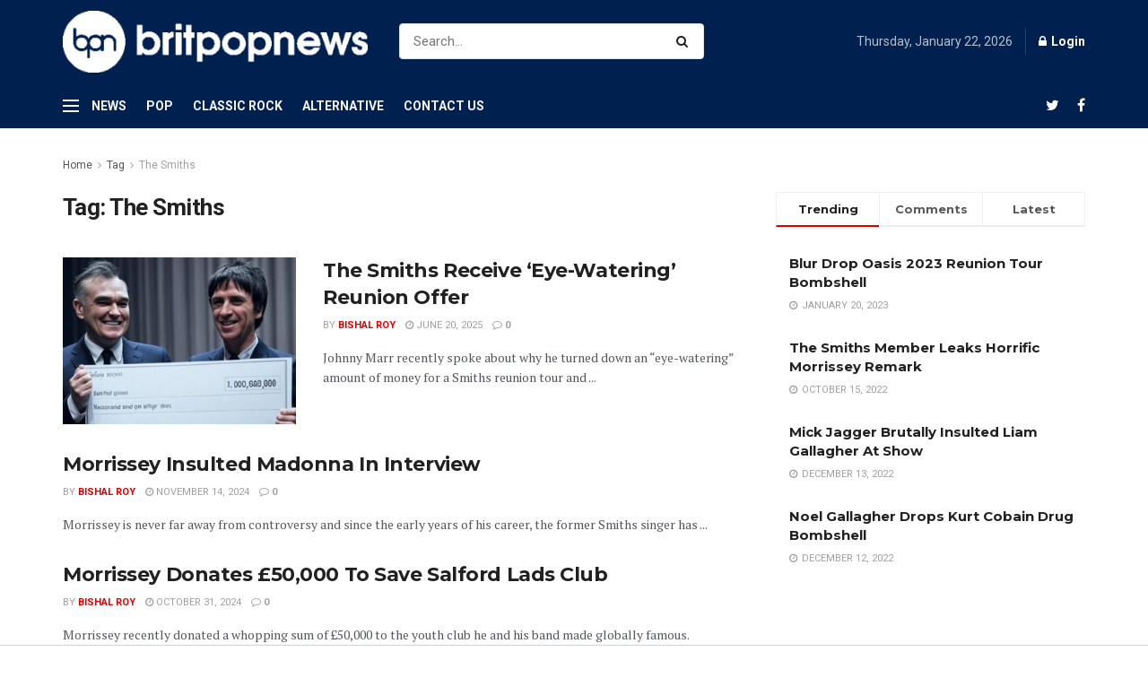

--- FILE ---
content_type: text/html; charset=UTF-8
request_url: http://britpopnews.com/tag/the-smiths/
body_size: 26742
content:

<!doctype html>
<!--[if lt IE 7]> <html class="no-js lt-ie9 lt-ie8 lt-ie7" dir="ltr" lang="en" prefix="og: https://ogp.me/ns#"> <![endif]-->
<!--[if IE 7]>    <html class="no-js lt-ie9 lt-ie8" dir="ltr" lang="en" prefix="og: https://ogp.me/ns#"> <![endif]-->
<!--[if IE 8]>    <html class="no-js lt-ie9" dir="ltr" lang="en" prefix="og: https://ogp.me/ns#"> <![endif]-->
<!--[if IE 9]>    <html class="no-js lt-ie10" dir="ltr" lang="en" prefix="og: https://ogp.me/ns#"> <![endif]-->
<!--[if gt IE 8]><!--> <html class="no-js" dir="ltr" lang="en" prefix="og: https://ogp.me/ns#"> <!--<![endif]-->
<head>
    <meta http-equiv="Content-Type" content="text/html; charset=UTF-8" />
    <meta name='viewport' content='width=device-width, initial-scale=1, user-scalable=yes' />
    <link rel="profile" href="http://gmpg.org/xfn/11" />
    <link rel="pingback" href="http://britpopnews.com/xmlrpc.php" />
    <title>The Smiths - Brit Pop News</title>

		<!-- All in One SEO 4.7.0 - aioseo.com -->
		<meta name="robots" content="max-image-preview:large" />
		<link rel="canonical" href="https://britpopnews.com/tag/the-smiths/" />
		<link rel="next" href="https://britpopnews.com/tag/the-smiths/page/2/" />
		<meta name="generator" content="All in One SEO (AIOSEO) 4.7.0" />
		<script type="application/ld+json" class="aioseo-schema">
			{"@context":"https:\/\/schema.org","@graph":[{"@type":"BreadcrumbList","@id":"https:\/\/britpopnews.com\/tag\/the-smiths\/#breadcrumblist","itemListElement":[{"@type":"ListItem","@id":"https:\/\/britpopnews.com\/#listItem","position":1,"name":"Home","item":"https:\/\/britpopnews.com\/","nextItem":"https:\/\/britpopnews.com\/tag\/the-smiths\/#listItem"},{"@type":"ListItem","@id":"https:\/\/britpopnews.com\/tag\/the-smiths\/#listItem","position":2,"name":"The Smiths","previousItem":"https:\/\/britpopnews.com\/#listItem"}]},{"@type":"CollectionPage","@id":"https:\/\/britpopnews.com\/tag\/the-smiths\/#collectionpage","url":"https:\/\/britpopnews.com\/tag\/the-smiths\/","name":"The Smiths - Brit Pop News","inLanguage":"en","isPartOf":{"@id":"https:\/\/britpopnews.com\/#website"},"breadcrumb":{"@id":"https:\/\/britpopnews.com\/tag\/the-smiths\/#breadcrumblist"}},{"@type":"Organization","@id":"https:\/\/britpopnews.com\/#organization","name":"Brit Pop News","description":"UK Music & fashion website","url":"https:\/\/britpopnews.com\/"},{"@type":"WebSite","@id":"https:\/\/britpopnews.com\/#website","url":"https:\/\/britpopnews.com\/","name":"Brit Pop News","description":"UK Music & fashion website","inLanguage":"en","publisher":{"@id":"https:\/\/britpopnews.com\/#organization"}}]}
		</script>
		<!-- All in One SEO -->

<meta property="og:type" content="website">
<meta property="og:title" content="The Smiths Receive ‘Eye-Watering&#8217; Reunion Offer">
<meta property="og:site_name" content="Brit Pop News">
<meta property="og:description" content="Johnny Marr recently spoke about why he turned down an “eye-watering” amount of money for a Smiths reunion tour and">
<meta property="og:url" content="https://britpopnews.com/tag/the-smiths">
<meta property="og:image" content="https://britpopnews.com/wp-content/uploads/2025/06/morrisseymarrcheck.jpg">
<meta property="og:image:height" content="410">
<meta property="og:image:width" content="714">
<meta name="twitter:card" content="summary">
<meta name="twitter:url" content="https://britpopnews.com/tag/the-smiths">
<meta name="twitter:title" content="The Smiths Receive ‘Eye-Watering&#8217; Reunion Offer">
<meta name="twitter:description" content="Johnny Marr recently spoke about why he turned down an “eye-watering” amount of money for a Smiths reunion tour and">
<meta name="twitter:image:src" content="https://britpopnews.com/wp-content/uploads/2025/06/morrisseymarrcheck.jpg">
<meta name="twitter:image:width" content="714">
<meta name="twitter:image:height" content="410">
<meta name="twitter:site" content="https://www.twitter.com/britpopnews">
			<script type="text/javascript">
              var jnews_ajax_url = '/?ajax-request=jnews'
			</script>
			<link rel='dns-prefetch' href='//fonts.googleapis.com' />
<link rel="alternate" type="application/rss+xml" title="Brit Pop News &raquo; Feed" href="https://britpopnews.com/feed/" />
<link rel="alternate" type="application/rss+xml" title="Brit Pop News &raquo; Comments Feed" href="https://britpopnews.com/comments/feed/" />
<link rel="alternate" type="application/rss+xml" title="Brit Pop News &raquo; The Smiths Tag Feed" href="https://britpopnews.com/tag/the-smiths/feed/" />
<script type="text/javascript">
/* <![CDATA[ */
window._wpemojiSettings = {"baseUrl":"https:\/\/s.w.org\/images\/core\/emoji\/15.0.3\/72x72\/","ext":".png","svgUrl":"https:\/\/s.w.org\/images\/core\/emoji\/15.0.3\/svg\/","svgExt":".svg","source":{"concatemoji":"http:\/\/britpopnews.com\/wp-includes\/js\/wp-emoji-release.min.js?ver=6.6.2"}};
/*! This file is auto-generated */
!function(i,n){var o,s,e;function c(e){try{var t={supportTests:e,timestamp:(new Date).valueOf()};sessionStorage.setItem(o,JSON.stringify(t))}catch(e){}}function p(e,t,n){e.clearRect(0,0,e.canvas.width,e.canvas.height),e.fillText(t,0,0);var t=new Uint32Array(e.getImageData(0,0,e.canvas.width,e.canvas.height).data),r=(e.clearRect(0,0,e.canvas.width,e.canvas.height),e.fillText(n,0,0),new Uint32Array(e.getImageData(0,0,e.canvas.width,e.canvas.height).data));return t.every(function(e,t){return e===r[t]})}function u(e,t,n){switch(t){case"flag":return n(e,"\ud83c\udff3\ufe0f\u200d\u26a7\ufe0f","\ud83c\udff3\ufe0f\u200b\u26a7\ufe0f")?!1:!n(e,"\ud83c\uddfa\ud83c\uddf3","\ud83c\uddfa\u200b\ud83c\uddf3")&&!n(e,"\ud83c\udff4\udb40\udc67\udb40\udc62\udb40\udc65\udb40\udc6e\udb40\udc67\udb40\udc7f","\ud83c\udff4\u200b\udb40\udc67\u200b\udb40\udc62\u200b\udb40\udc65\u200b\udb40\udc6e\u200b\udb40\udc67\u200b\udb40\udc7f");case"emoji":return!n(e,"\ud83d\udc26\u200d\u2b1b","\ud83d\udc26\u200b\u2b1b")}return!1}function f(e,t,n){var r="undefined"!=typeof WorkerGlobalScope&&self instanceof WorkerGlobalScope?new OffscreenCanvas(300,150):i.createElement("canvas"),a=r.getContext("2d",{willReadFrequently:!0}),o=(a.textBaseline="top",a.font="600 32px Arial",{});return e.forEach(function(e){o[e]=t(a,e,n)}),o}function t(e){var t=i.createElement("script");t.src=e,t.defer=!0,i.head.appendChild(t)}"undefined"!=typeof Promise&&(o="wpEmojiSettingsSupports",s=["flag","emoji"],n.supports={everything:!0,everythingExceptFlag:!0},e=new Promise(function(e){i.addEventListener("DOMContentLoaded",e,{once:!0})}),new Promise(function(t){var n=function(){try{var e=JSON.parse(sessionStorage.getItem(o));if("object"==typeof e&&"number"==typeof e.timestamp&&(new Date).valueOf()<e.timestamp+604800&&"object"==typeof e.supportTests)return e.supportTests}catch(e){}return null}();if(!n){if("undefined"!=typeof Worker&&"undefined"!=typeof OffscreenCanvas&&"undefined"!=typeof URL&&URL.createObjectURL&&"undefined"!=typeof Blob)try{var e="postMessage("+f.toString()+"("+[JSON.stringify(s),u.toString(),p.toString()].join(",")+"));",r=new Blob([e],{type:"text/javascript"}),a=new Worker(URL.createObjectURL(r),{name:"wpTestEmojiSupports"});return void(a.onmessage=function(e){c(n=e.data),a.terminate(),t(n)})}catch(e){}c(n=f(s,u,p))}t(n)}).then(function(e){for(var t in e)n.supports[t]=e[t],n.supports.everything=n.supports.everything&&n.supports[t],"flag"!==t&&(n.supports.everythingExceptFlag=n.supports.everythingExceptFlag&&n.supports[t]);n.supports.everythingExceptFlag=n.supports.everythingExceptFlag&&!n.supports.flag,n.DOMReady=!1,n.readyCallback=function(){n.DOMReady=!0}}).then(function(){return e}).then(function(){var e;n.supports.everything||(n.readyCallback(),(e=n.source||{}).concatemoji?t(e.concatemoji):e.wpemoji&&e.twemoji&&(t(e.twemoji),t(e.wpemoji)))}))}((window,document),window._wpemojiSettings);
/* ]]> */
</script>
<style id='wp-emoji-styles-inline-css' type='text/css'>

	img.wp-smiley, img.emoji {
		display: inline !important;
		border: none !important;
		box-shadow: none !important;
		height: 1em !important;
		width: 1em !important;
		margin: 0 0.07em !important;
		vertical-align: -0.1em !important;
		background: none !important;
		padding: 0 !important;
	}
</style>
<link rel='stylesheet' id='wp-block-library-css' href='http://britpopnews.com/wp-includes/css/dist/block-library/style.min.css?ver=6.6.2' type='text/css' media='all' />
<style id='classic-theme-styles-inline-css' type='text/css'>
/*! This file is auto-generated */
.wp-block-button__link{color:#fff;background-color:#32373c;border-radius:9999px;box-shadow:none;text-decoration:none;padding:calc(.667em + 2px) calc(1.333em + 2px);font-size:1.125em}.wp-block-file__button{background:#32373c;color:#fff;text-decoration:none}
</style>
<style id='global-styles-inline-css' type='text/css'>
:root{--wp--preset--aspect-ratio--square: 1;--wp--preset--aspect-ratio--4-3: 4/3;--wp--preset--aspect-ratio--3-4: 3/4;--wp--preset--aspect-ratio--3-2: 3/2;--wp--preset--aspect-ratio--2-3: 2/3;--wp--preset--aspect-ratio--16-9: 16/9;--wp--preset--aspect-ratio--9-16: 9/16;--wp--preset--color--black: #000000;--wp--preset--color--cyan-bluish-gray: #abb8c3;--wp--preset--color--white: #ffffff;--wp--preset--color--pale-pink: #f78da7;--wp--preset--color--vivid-red: #cf2e2e;--wp--preset--color--luminous-vivid-orange: #ff6900;--wp--preset--color--luminous-vivid-amber: #fcb900;--wp--preset--color--light-green-cyan: #7bdcb5;--wp--preset--color--vivid-green-cyan: #00d084;--wp--preset--color--pale-cyan-blue: #8ed1fc;--wp--preset--color--vivid-cyan-blue: #0693e3;--wp--preset--color--vivid-purple: #9b51e0;--wp--preset--gradient--vivid-cyan-blue-to-vivid-purple: linear-gradient(135deg,rgba(6,147,227,1) 0%,rgb(155,81,224) 100%);--wp--preset--gradient--light-green-cyan-to-vivid-green-cyan: linear-gradient(135deg,rgb(122,220,180) 0%,rgb(0,208,130) 100%);--wp--preset--gradient--luminous-vivid-amber-to-luminous-vivid-orange: linear-gradient(135deg,rgba(252,185,0,1) 0%,rgba(255,105,0,1) 100%);--wp--preset--gradient--luminous-vivid-orange-to-vivid-red: linear-gradient(135deg,rgba(255,105,0,1) 0%,rgb(207,46,46) 100%);--wp--preset--gradient--very-light-gray-to-cyan-bluish-gray: linear-gradient(135deg,rgb(238,238,238) 0%,rgb(169,184,195) 100%);--wp--preset--gradient--cool-to-warm-spectrum: linear-gradient(135deg,rgb(74,234,220) 0%,rgb(151,120,209) 20%,rgb(207,42,186) 40%,rgb(238,44,130) 60%,rgb(251,105,98) 80%,rgb(254,248,76) 100%);--wp--preset--gradient--blush-light-purple: linear-gradient(135deg,rgb(255,206,236) 0%,rgb(152,150,240) 100%);--wp--preset--gradient--blush-bordeaux: linear-gradient(135deg,rgb(254,205,165) 0%,rgb(254,45,45) 50%,rgb(107,0,62) 100%);--wp--preset--gradient--luminous-dusk: linear-gradient(135deg,rgb(255,203,112) 0%,rgb(199,81,192) 50%,rgb(65,88,208) 100%);--wp--preset--gradient--pale-ocean: linear-gradient(135deg,rgb(255,245,203) 0%,rgb(182,227,212) 50%,rgb(51,167,181) 100%);--wp--preset--gradient--electric-grass: linear-gradient(135deg,rgb(202,248,128) 0%,rgb(113,206,126) 100%);--wp--preset--gradient--midnight: linear-gradient(135deg,rgb(2,3,129) 0%,rgb(40,116,252) 100%);--wp--preset--font-size--small: 13px;--wp--preset--font-size--medium: 20px;--wp--preset--font-size--large: 36px;--wp--preset--font-size--x-large: 42px;--wp--preset--spacing--20: 0.44rem;--wp--preset--spacing--30: 0.67rem;--wp--preset--spacing--40: 1rem;--wp--preset--spacing--50: 1.5rem;--wp--preset--spacing--60: 2.25rem;--wp--preset--spacing--70: 3.38rem;--wp--preset--spacing--80: 5.06rem;--wp--preset--shadow--natural: 6px 6px 9px rgba(0, 0, 0, 0.2);--wp--preset--shadow--deep: 12px 12px 50px rgba(0, 0, 0, 0.4);--wp--preset--shadow--sharp: 6px 6px 0px rgba(0, 0, 0, 0.2);--wp--preset--shadow--outlined: 6px 6px 0px -3px rgba(255, 255, 255, 1), 6px 6px rgba(0, 0, 0, 1);--wp--preset--shadow--crisp: 6px 6px 0px rgba(0, 0, 0, 1);}:where(.is-layout-flex){gap: 0.5em;}:where(.is-layout-grid){gap: 0.5em;}body .is-layout-flex{display: flex;}.is-layout-flex{flex-wrap: wrap;align-items: center;}.is-layout-flex > :is(*, div){margin: 0;}body .is-layout-grid{display: grid;}.is-layout-grid > :is(*, div){margin: 0;}:where(.wp-block-columns.is-layout-flex){gap: 2em;}:where(.wp-block-columns.is-layout-grid){gap: 2em;}:where(.wp-block-post-template.is-layout-flex){gap: 1.25em;}:where(.wp-block-post-template.is-layout-grid){gap: 1.25em;}.has-black-color{color: var(--wp--preset--color--black) !important;}.has-cyan-bluish-gray-color{color: var(--wp--preset--color--cyan-bluish-gray) !important;}.has-white-color{color: var(--wp--preset--color--white) !important;}.has-pale-pink-color{color: var(--wp--preset--color--pale-pink) !important;}.has-vivid-red-color{color: var(--wp--preset--color--vivid-red) !important;}.has-luminous-vivid-orange-color{color: var(--wp--preset--color--luminous-vivid-orange) !important;}.has-luminous-vivid-amber-color{color: var(--wp--preset--color--luminous-vivid-amber) !important;}.has-light-green-cyan-color{color: var(--wp--preset--color--light-green-cyan) !important;}.has-vivid-green-cyan-color{color: var(--wp--preset--color--vivid-green-cyan) !important;}.has-pale-cyan-blue-color{color: var(--wp--preset--color--pale-cyan-blue) !important;}.has-vivid-cyan-blue-color{color: var(--wp--preset--color--vivid-cyan-blue) !important;}.has-vivid-purple-color{color: var(--wp--preset--color--vivid-purple) !important;}.has-black-background-color{background-color: var(--wp--preset--color--black) !important;}.has-cyan-bluish-gray-background-color{background-color: var(--wp--preset--color--cyan-bluish-gray) !important;}.has-white-background-color{background-color: var(--wp--preset--color--white) !important;}.has-pale-pink-background-color{background-color: var(--wp--preset--color--pale-pink) !important;}.has-vivid-red-background-color{background-color: var(--wp--preset--color--vivid-red) !important;}.has-luminous-vivid-orange-background-color{background-color: var(--wp--preset--color--luminous-vivid-orange) !important;}.has-luminous-vivid-amber-background-color{background-color: var(--wp--preset--color--luminous-vivid-amber) !important;}.has-light-green-cyan-background-color{background-color: var(--wp--preset--color--light-green-cyan) !important;}.has-vivid-green-cyan-background-color{background-color: var(--wp--preset--color--vivid-green-cyan) !important;}.has-pale-cyan-blue-background-color{background-color: var(--wp--preset--color--pale-cyan-blue) !important;}.has-vivid-cyan-blue-background-color{background-color: var(--wp--preset--color--vivid-cyan-blue) !important;}.has-vivid-purple-background-color{background-color: var(--wp--preset--color--vivid-purple) !important;}.has-black-border-color{border-color: var(--wp--preset--color--black) !important;}.has-cyan-bluish-gray-border-color{border-color: var(--wp--preset--color--cyan-bluish-gray) !important;}.has-white-border-color{border-color: var(--wp--preset--color--white) !important;}.has-pale-pink-border-color{border-color: var(--wp--preset--color--pale-pink) !important;}.has-vivid-red-border-color{border-color: var(--wp--preset--color--vivid-red) !important;}.has-luminous-vivid-orange-border-color{border-color: var(--wp--preset--color--luminous-vivid-orange) !important;}.has-luminous-vivid-amber-border-color{border-color: var(--wp--preset--color--luminous-vivid-amber) !important;}.has-light-green-cyan-border-color{border-color: var(--wp--preset--color--light-green-cyan) !important;}.has-vivid-green-cyan-border-color{border-color: var(--wp--preset--color--vivid-green-cyan) !important;}.has-pale-cyan-blue-border-color{border-color: var(--wp--preset--color--pale-cyan-blue) !important;}.has-vivid-cyan-blue-border-color{border-color: var(--wp--preset--color--vivid-cyan-blue) !important;}.has-vivid-purple-border-color{border-color: var(--wp--preset--color--vivid-purple) !important;}.has-vivid-cyan-blue-to-vivid-purple-gradient-background{background: var(--wp--preset--gradient--vivid-cyan-blue-to-vivid-purple) !important;}.has-light-green-cyan-to-vivid-green-cyan-gradient-background{background: var(--wp--preset--gradient--light-green-cyan-to-vivid-green-cyan) !important;}.has-luminous-vivid-amber-to-luminous-vivid-orange-gradient-background{background: var(--wp--preset--gradient--luminous-vivid-amber-to-luminous-vivid-orange) !important;}.has-luminous-vivid-orange-to-vivid-red-gradient-background{background: var(--wp--preset--gradient--luminous-vivid-orange-to-vivid-red) !important;}.has-very-light-gray-to-cyan-bluish-gray-gradient-background{background: var(--wp--preset--gradient--very-light-gray-to-cyan-bluish-gray) !important;}.has-cool-to-warm-spectrum-gradient-background{background: var(--wp--preset--gradient--cool-to-warm-spectrum) !important;}.has-blush-light-purple-gradient-background{background: var(--wp--preset--gradient--blush-light-purple) !important;}.has-blush-bordeaux-gradient-background{background: var(--wp--preset--gradient--blush-bordeaux) !important;}.has-luminous-dusk-gradient-background{background: var(--wp--preset--gradient--luminous-dusk) !important;}.has-pale-ocean-gradient-background{background: var(--wp--preset--gradient--pale-ocean) !important;}.has-electric-grass-gradient-background{background: var(--wp--preset--gradient--electric-grass) !important;}.has-midnight-gradient-background{background: var(--wp--preset--gradient--midnight) !important;}.has-small-font-size{font-size: var(--wp--preset--font-size--small) !important;}.has-medium-font-size{font-size: var(--wp--preset--font-size--medium) !important;}.has-large-font-size{font-size: var(--wp--preset--font-size--large) !important;}.has-x-large-font-size{font-size: var(--wp--preset--font-size--x-large) !important;}
:where(.wp-block-post-template.is-layout-flex){gap: 1.25em;}:where(.wp-block-post-template.is-layout-grid){gap: 1.25em;}
:where(.wp-block-columns.is-layout-flex){gap: 2em;}:where(.wp-block-columns.is-layout-grid){gap: 2em;}
:root :where(.wp-block-pullquote){font-size: 1.5em;line-height: 1.6;}
</style>
<link rel='stylesheet' id='contact-form-7-css' href='http://britpopnews.com/wp-content/plugins/contact-form-7/includes/css/styles.css?ver=5.9.8' type='text/css' media='all' />
<link rel='stylesheet' id='jeg_customizer_font-css' href='//fonts.googleapis.com/css?family=Roboto%3Aregular%2C700%7CMontserrat%3A700%2C700%2Cregular%7CPT+Serif%3Aregular%2Citalic%2C700&#038;display=swap&#038;ver=1.2.4' type='text/css' media='all' />
<link rel='stylesheet' id='mediaelement-css' href='http://britpopnews.com/wp-includes/js/mediaelement/mediaelementplayer-legacy.min.css?ver=4.2.17' type='text/css' media='all' />
<link rel='stylesheet' id='wp-mediaelement-css' href='http://britpopnews.com/wp-includes/js/mediaelement/wp-mediaelement.min.css?ver=6.6.2' type='text/css' media='all' />
<link rel='stylesheet' id='jnews-frontend-css' href='http://britpopnews.com/wp-content/themes/jnews/assets/dist/frontend.min.css?ver=7.0.3' type='text/css' media='all' />
<link rel='stylesheet' id='jnews-elementor-css' href='http://britpopnews.com/wp-content/themes/jnews/assets/css/elementor-frontend.css?ver=7.0.3' type='text/css' media='all' />
<link rel='stylesheet' id='jnews-style-css' href='http://britpopnews.com/wp-content/themes/jnews/style.css?ver=7.0.3' type='text/css' media='all' />
<link rel='stylesheet' id='jnews-darkmode-css' href='http://britpopnews.com/wp-content/themes/jnews/assets/css/darkmode.css?ver=7.0.3' type='text/css' media='all' />
<link rel='stylesheet' id='jnews-scheme-css' href='http://britpopnews.com/wp-content/themes/jnews/data/import/business/scheme.css?ver=7.0.3' type='text/css' media='all' />
<link rel='stylesheet' id='jnews-social-login-style-css' href='http://britpopnews.com/wp-content/plugins/jnews-social-login/assets/css/plugin.css?ver=7.0.0' type='text/css' media='all' />
<link rel='stylesheet' id='jnews-weather-style-css' href='http://britpopnews.com/wp-content/plugins/jnews-weather/assets/css/plugin.css?ver=7.0.1' type='text/css' media='all' />
<script type="text/javascript" src="http://britpopnews.com/wp-includes/js/jquery/jquery.min.js?ver=3.7.1" id="jquery-core-js"></script>
<script type="text/javascript" src="http://britpopnews.com/wp-includes/js/jquery/jquery-migrate.min.js?ver=3.4.1" id="jquery-migrate-js"></script>
<link rel="https://api.w.org/" href="https://britpopnews.com/wp-json/" /><link rel="alternate" title="JSON" type="application/json" href="https://britpopnews.com/wp-json/wp/v2/tags/44" /><link rel="EditURI" type="application/rsd+xml" title="RSD" href="https://britpopnews.com/xmlrpc.php?rsd" />
<meta name="generator" content="WordPress 6.6.2" />
<meta name="generator" content="Elementor 3.24.1; features: additional_custom_breakpoints; settings: css_print_method-external, google_font-enabled, font_display-auto">
			<style>
				.e-con.e-parent:nth-of-type(n+4):not(.e-lazyloaded):not(.e-no-lazyload),
				.e-con.e-parent:nth-of-type(n+4):not(.e-lazyloaded):not(.e-no-lazyload) * {
					background-image: none !important;
				}
				@media screen and (max-height: 1024px) {
					.e-con.e-parent:nth-of-type(n+3):not(.e-lazyloaded):not(.e-no-lazyload),
					.e-con.e-parent:nth-of-type(n+3):not(.e-lazyloaded):not(.e-no-lazyload) * {
						background-image: none !important;
					}
				}
				@media screen and (max-height: 640px) {
					.e-con.e-parent:nth-of-type(n+2):not(.e-lazyloaded):not(.e-no-lazyload),
					.e-con.e-parent:nth-of-type(n+2):not(.e-lazyloaded):not(.e-no-lazyload) * {
						background-image: none !important;
					}
				}
			</style>
			<script type='application/ld+json'>{"@context":"http:\/\/schema.org","@type":"Organization","@id":"http:\/\/britpopnews.com\/#organization","url":"http:\/\/britpopnews.com\/","name":"\"\"","logo":{"@type":"ImageObject","url":""},"sameAs":["https:\/\/www.twitter.com\/britpopnews","https:\/\/facebook.com\/britpopnews"]}</script>
<script type='application/ld+json'>{"@context":"http:\/\/schema.org","@type":"WebSite","@id":"http:\/\/britpopnews.com\/#website","url":"http:\/\/britpopnews.com\/","name":"\"\"","potentialAction":{"@type":"SearchAction","target":"http:\/\/britpopnews.com\/?s={search_term_string}","query-input":"required name=search_term_string"}}</script>
<link rel="icon" href="https://britpopnews.com/wp-content/uploads/2020/10/Fav-1-75x75.png" sizes="32x32" />
<link rel="icon" href="https://britpopnews.com/wp-content/uploads/2020/10/Fav-1.png" sizes="192x192" />
<link rel="apple-touch-icon" href="https://britpopnews.com/wp-content/uploads/2020/10/Fav-1.png" />
<meta name="msapplication-TileImage" content="https://britpopnews.com/wp-content/uploads/2020/10/Fav-1.png" />
<style id="jeg_dynamic_css" type="text/css" data-type="jeg_custom-css">.jeg_top_weather { background : ; } .jeg_top_weather > .jeg_weather_temp, .jeg_midbar .jeg_top_weather > .jeg_weather_temp > .jeg_weather_unit, .jeg_top_weather > .jeg_weather_location { color : ; } .jeg_top_weather .jeg_weather_condition .jeg_weather_icon { color : ; } .jeg_top_weather .jeg_weather_item { background : ; } .jeg_top_weather .jeg_weather_item .jeg_weather_temp:hover, .jeg_weather_widget .jeg_weather_item:hover { background : ; } .jeg_top_weather .jeg_weather_item .jeg_weather_temp .jeg_weather_icon { color : ; border-color : ; } .jeg_top_weather .jeg_weather_item .jeg_weather_temp .jeg_weather_value, .jeg_top_weather .jeg_weather_item .jeg_weather_temp .jeg_weather_unit { color : ; } .jeg_top_weather .jeg_weather_item .jeg_weather_temp .jeg_weather_day { color : ; } .jeg_container, .jeg_content, .jeg_boxed .jeg_main .jeg_container, .jeg_autoload_separator { background-color : #ffffff; } body,.newsfeed_carousel.owl-carousel .owl-nav div,.jeg_filter_button,.owl-carousel .owl-nav div,.jeg_readmore,.jeg_hero_style_7 .jeg_post_meta a,.widget_calendar thead th,.widget_calendar tfoot a,.jeg_socialcounter a,.entry-header .jeg_meta_like a,.entry-header .jeg_meta_comment a,.entry-content tbody tr:hover,.entry-content th,.jeg_splitpost_nav li:hover a,#breadcrumbs a,.jeg_author_socials a:hover,.jeg_footer_content a,.jeg_footer_bottom a,.jeg_cartcontent,.woocommerce .woocommerce-breadcrumb a { color : #53585c; } a,.jeg_menu_style_5 > li > a:hover,.jeg_menu_style_5 > li.sfHover > a,.jeg_menu_style_5 > li.current-menu-item > a,.jeg_menu_style_5 > li.current-menu-ancestor > a,.jeg_navbar .jeg_menu:not(.jeg_main_menu) > li > a:hover,.jeg_midbar .jeg_menu:not(.jeg_main_menu) > li > a:hover,.jeg_side_tabs li.active,.jeg_block_heading_5 strong,.jeg_block_heading_6 strong,.jeg_block_heading_7 strong,.jeg_block_heading_8 strong,.jeg_subcat_list li a:hover,.jeg_subcat_list li button:hover,.jeg_pl_lg_7 .jeg_thumb .jeg_post_category a,.jeg_pl_xs_2:before,.jeg_pl_xs_4 .jeg_postblock_content:before,.jeg_postblock .jeg_post_title a:hover,.jeg_hero_style_6 .jeg_post_title a:hover,.jeg_sidefeed .jeg_pl_xs_3 .jeg_post_title a:hover,.widget_jnews_popular .jeg_post_title a:hover,.jeg_meta_author a,.widget_archive li a:hover,.widget_pages li a:hover,.widget_meta li a:hover,.widget_recent_entries li a:hover,.widget_rss li a:hover,.widget_rss cite,.widget_categories li a:hover,.widget_categories li.current-cat > a,#breadcrumbs a:hover,.jeg_share_count .counts,.commentlist .bypostauthor > .comment-body > .comment-author > .fn,span.required,.jeg_review_title,.bestprice .price,.authorlink a:hover,.jeg_vertical_playlist .jeg_video_playlist_play_icon,.jeg_vertical_playlist .jeg_video_playlist_item.active .jeg_video_playlist_thumbnail:before,.jeg_horizontal_playlist .jeg_video_playlist_play,.woocommerce li.product .pricegroup .button,.widget_display_forums li a:hover,.widget_display_topics li:before,.widget_display_replies li:before,.widget_display_views li:before,.bbp-breadcrumb a:hover,.jeg_mobile_menu li.sfHover > a,.jeg_mobile_menu li a:hover,.split-template-6 .pagenum { color : #dd0000; } .jeg_menu_style_1 > li > a:before,.jeg_menu_style_2 > li > a:before,.jeg_menu_style_3 > li > a:before,.jeg_side_toggle,.jeg_slide_caption .jeg_post_category a,.jeg_slider_type_1 .owl-nav .owl-next,.jeg_block_heading_1 .jeg_block_title span,.jeg_block_heading_2 .jeg_block_title span,.jeg_block_heading_3,.jeg_block_heading_4 .jeg_block_title span,.jeg_block_heading_6:after,.jeg_pl_lg_box .jeg_post_category a,.jeg_pl_md_box .jeg_post_category a,.jeg_readmore:hover,.jeg_thumb .jeg_post_category a,.jeg_block_loadmore a:hover, .jeg_postblock.alt .jeg_block_loadmore a:hover,.jeg_block_loadmore a.active,.jeg_postblock_carousel_2 .jeg_post_category a,.jeg_heroblock .jeg_post_category a,.jeg_pagenav_1 .page_number.active,.jeg_pagenav_1 .page_number.active:hover,input[type="submit"],.btn,.button,.widget_tag_cloud a:hover,.popularpost_item:hover .jeg_post_title a:before,.jeg_splitpost_4 .page_nav,.jeg_splitpost_5 .page_nav,.jeg_post_via a:hover,.jeg_post_source a:hover,.jeg_post_tags a:hover,.comment-reply-title small a:before,.comment-reply-title small a:after,.jeg_storelist .productlink,.authorlink li.active a:before,.jeg_footer.dark .socials_widget:not(.nobg) a:hover .fa,.jeg_breakingnews_title,.jeg_overlay_slider_bottom.owl-carousel .owl-nav div,.jeg_overlay_slider_bottom.owl-carousel .owl-nav div:hover,.jeg_vertical_playlist .jeg_video_playlist_current,.woocommerce span.onsale,.woocommerce #respond input#submit:hover,.woocommerce a.button:hover,.woocommerce button.button:hover,.woocommerce input.button:hover,.woocommerce #respond input#submit.alt,.woocommerce a.button.alt,.woocommerce button.button.alt,.woocommerce input.button.alt,.jeg_popup_post .caption,.jeg_footer.dark input[type="submit"],.jeg_footer.dark .btn,.jeg_footer.dark .button,.footer_widget.widget_tag_cloud a:hover, .jeg_inner_content .content-inner .jeg_post_category a:hover, #buddypress .standard-form button, #buddypress a.button, #buddypress input[type="submit"], #buddypress input[type="button"], #buddypress input[type="reset"], #buddypress ul.button-nav li a, #buddypress .generic-button a, #buddypress .generic-button button, #buddypress .comment-reply-link, #buddypress a.bp-title-button, #buddypress.buddypress-wrap .members-list li .user-update .activity-read-more a, div#buddypress .standard-form button:hover,div#buddypress a.button:hover,div#buddypress input[type="submit"]:hover,div#buddypress input[type="button"]:hover,div#buddypress input[type="reset"]:hover,div#buddypress ul.button-nav li a:hover,div#buddypress .generic-button a:hover,div#buddypress .generic-button button:hover,div#buddypress .comment-reply-link:hover,div#buddypress a.bp-title-button:hover,div#buddypress.buddypress-wrap .members-list li .user-update .activity-read-more a:hover, #buddypress #item-nav .item-list-tabs ul li a:before, .jeg_inner_content .jeg_meta_container .follow-wrapper a { background-color : #dd0000; } .jeg_block_heading_7 .jeg_block_title span, .jeg_readmore:hover, .jeg_block_loadmore a:hover, .jeg_block_loadmore a.active, .jeg_pagenav_1 .page_number.active, .jeg_pagenav_1 .page_number.active:hover, .jeg_pagenav_3 .page_number:hover, .jeg_prevnext_post a:hover h3, .jeg_overlay_slider .jeg_post_category, .jeg_sidefeed .jeg_post.active, .jeg_vertical_playlist.jeg_vertical_playlist .jeg_video_playlist_item.active .jeg_video_playlist_thumbnail img, .jeg_horizontal_playlist .jeg_video_playlist_item.active { border-color : #dd0000; } .jeg_tabpost_nav li.active, .woocommerce div.product .woocommerce-tabs ul.tabs li.active { border-bottom-color : #dd0000; } .jeg_post_meta .fa, .entry-header .jeg_post_meta .fa, .jeg_review_stars, .jeg_price_review_list { color : #840032; } .jeg_share_button.share-float.share-monocrhome a { background-color : #840032; } h1,h2,h3,h4,h5,h6,.jeg_post_title a,.entry-header .jeg_post_title,.jeg_hero_style_7 .jeg_post_title a,.jeg_block_title,.jeg_splitpost_bar .current_title,.jeg_video_playlist_title,.gallery-caption { color : #212121; } .split-template-9 .pagenum, .split-template-10 .pagenum, .split-template-11 .pagenum, .split-template-12 .pagenum, .split-template-13 .pagenum, .split-template-15 .pagenum, .split-template-18 .pagenum, .split-template-20 .pagenum, .split-template-19 .current_title span, .split-template-20 .current_title span { background-color : #212121; } .entry-content .content-inner p, .entry-content .content-inner span, .entry-content .intro-text { color : ; } .entry-content .content-inner a { color : ; } .jeg_topbar .jeg_nav_row, .jeg_topbar .jeg_search_no_expand .jeg_search_input { line-height : px; } .jeg_topbar .jeg_nav_row, .jeg_topbar .jeg_nav_icon { height : px; } .jeg_topbar, .jeg_topbar.dark, .jeg_topbar.custom { background : #00214f; } .jeg_topbar, .jeg_topbar.dark { border-color : ; color : ; border-top-width : px; border-top-color : ; } .jeg_topbar .jeg_nav_item, .jeg_topbar.dark .jeg_nav_item { border-color : rgba(255,255,255,0); } .jeg_topbar a, .jeg_topbar.dark a { color : #1e73be; } .jeg_midbar { height : 92px; background-image : url(""); } .jeg_midbar, .jeg_midbar.dark { background-color : #00214f; border-bottom-width : 0px; border-bottom-color : ; color : ; } .jeg_midbar a, .jeg_midbar.dark a { color : #02010a; } .jeg_header .jeg_bottombar.jeg_navbar,.jeg_bottombar .jeg_nav_icon { height : px; } .jeg_header .jeg_bottombar.jeg_navbar, .jeg_header .jeg_bottombar .jeg_main_menu:not(.jeg_menu_style_1) > li > a, .jeg_header .jeg_bottombar .jeg_menu_style_1 > li, .jeg_header .jeg_bottombar .jeg_menu:not(.jeg_main_menu) > li > a { line-height : px; } .jeg_header .jeg_bottombar.jeg_navbar_wrapper:not(.jeg_navbar_boxed), .jeg_header .jeg_bottombar.jeg_navbar_boxed .jeg_nav_row { background : #00214f; } .jeg_header .jeg_navbar_menuborder .jeg_main_menu > li:not(:last-child), .jeg_header .jeg_navbar_menuborder .jeg_nav_item, .jeg_navbar_boxed .jeg_nav_row, .jeg_header .jeg_navbar_menuborder:not(.jeg_navbar_boxed) .jeg_nav_left .jeg_nav_item:first-child { border-color : ; } .jeg_header .jeg_bottombar, .jeg_header .jeg_bottombar.jeg_navbar_dark { color : ; } .jeg_header .jeg_bottombar a, .jeg_header .jeg_bottombar.jeg_navbar_dark a { color : ; } .jeg_header .jeg_bottombar a:hover, .jeg_header .jeg_bottombar.jeg_navbar_dark a:hover, .jeg_header .jeg_bottombar .jeg_menu:not(.jeg_main_menu) > li > a:hover { color : ; } .jeg_header .jeg_bottombar, .jeg_header .jeg_bottombar.jeg_navbar_dark, .jeg_bottombar.jeg_navbar_boxed .jeg_nav_row, .jeg_bottombar.jeg_navbar_dark.jeg_navbar_boxed .jeg_nav_row { border-top-width : px; border-bottom-width : 0px; } .jeg_header_wrapper .jeg_bottombar, .jeg_header_wrapper .jeg_bottombar.jeg_navbar_dark, .jeg_bottombar.jeg_navbar_boxed .jeg_nav_row, .jeg_bottombar.jeg_navbar_dark.jeg_navbar_boxed .jeg_nav_row { border-top-color : ; border-bottom-color : ; } .jeg_stickybar.jeg_navbar,.jeg_navbar .jeg_nav_icon { height : px; } .jeg_stickybar.jeg_navbar, .jeg_stickybar .jeg_main_menu:not(.jeg_menu_style_1) > li > a, .jeg_stickybar .jeg_menu_style_1 > li, .jeg_stickybar .jeg_menu:not(.jeg_main_menu) > li > a { line-height : px; } .jeg_header_sticky .jeg_navbar_wrapper:not(.jeg_navbar_boxed), .jeg_header_sticky .jeg_navbar_boxed .jeg_nav_row { background : #00214f; } .jeg_header_sticky .jeg_navbar_menuborder .jeg_main_menu > li:not(:last-child), .jeg_header_sticky .jeg_navbar_menuborder .jeg_nav_item, .jeg_navbar_boxed .jeg_nav_row, .jeg_header_sticky .jeg_navbar_menuborder:not(.jeg_navbar_boxed) .jeg_nav_left .jeg_nav_item:first-child { border-color : ; } .jeg_stickybar, .jeg_stickybar.dark { color : ; border-bottom-width : 0px; } .jeg_stickybar a, .jeg_stickybar.dark a { color : ; } .jeg_stickybar, .jeg_stickybar.dark, .jeg_stickybar.jeg_navbar_boxed .jeg_nav_row { border-bottom-color : ; } .jeg_mobile_bottombar { height : px; line-height : px; } .jeg_mobile_midbar, .jeg_mobile_midbar.dark { background : #00214f; color : ; border-top-width : px; border-top-color : ; } .jeg_mobile_midbar a, .jeg_mobile_midbar.dark a { color : ; } .jeg_header .socials_widget > a > i.fa:before { color : #ffffff; } .jeg_header .socials_widget > a > i.fa { background-color : ; } .jeg_aside_item.socials_widget > a > i.fa:before { color : #002C5B; } .jeg_top_date { color : #b2c0cd; background : ; } .jeg_header .jeg_button_1 .btn { background : #f6da09; color : #02010a; border-color : #fde428; } .jeg_header .jeg_button_1 .btn:hover { background : ; } .jeg_header .jeg_button_2 .btn { background : ; color : ; border-color : ; } .jeg_header .jeg_button_2 .btn:hover { background : ; } .jeg_header .jeg_button_3 .btn { background : ; color : ; border-color : ; } .jeg_header .jeg_button_3 .btn:hover { background : ; } .jeg_header .jeg_vertical_menu.jeg_vertical_menu_1 { border-top-width : px; border-top-color : ; } .jeg_header .jeg_vertical_menu.jeg_vertical_menu_1 a { border-top-color : ; } .jeg_header .jeg_vertical_menu.jeg_vertical_menu_2 { border-top-width : px; border-top-color : ; } .jeg_header .jeg_vertical_menu.jeg_vertical_menu_2 a { border-top-color : ; } .jeg_header .jeg_vertical_menu.jeg_vertical_menu_3 { border-top-width : px; border-top-color : ; } .jeg_header .jeg_vertical_menu.jeg_vertical_menu_3 a { border-top-color : ; } .jeg_header .jeg_vertical_menu.jeg_vertical_menu_4 { border-top-width : px; border-top-color : ; } .jeg_header .jeg_vertical_menu.jeg_vertical_menu_4 a { border-top-color : ; } .jeg_lang_switcher { color : ; background : ; } .jeg_nav_icon .jeg_mobile_toggle.toggle_btn { color : ; } .jeg_navbar_mobile_wrapper .jeg_nav_item a.jeg_mobile_toggle, .jeg_navbar_mobile_wrapper .dark .jeg_nav_item a.jeg_mobile_toggle { color : ; } .cartdetail.woocommerce .jeg_carticon { color : ; } .cartdetail.woocommerce .cartlink { color : ; } .jeg_cart.cartdetail .jeg_cartcontent { background-color : ; } .cartdetail.woocommerce ul.cart_list li a, .cartdetail.woocommerce ul.product_list_widget li a, .cartdetail.woocommerce .widget_shopping_cart_content .total { color : ; } .cartdetail.woocommerce .cart_list .quantity, .cartdetail.woocommerce .product_list_widget .quantity { color : ; } .cartdetail.woocommerce .widget_shopping_cart_content .total { border-top-color : ; border-bottom-color : ; } .cartdetail.woocommerce .widget_shopping_cart_content .button { background-color : ; } .cartdetail.woocommerce a.button { color : ; } .cartdetail.woocommerce a.button:hover { background-color : ; color : ; } .jeg_cart_icon.woocommerce .jeg_carticon { color : ; } .jeg_cart_icon .jeg_cartcontent { background-color : ; } .jeg_cart_icon.woocommerce ul.cart_list li a, .jeg_cart_icon.woocommerce ul.product_list_widget li a, .jeg_cart_icon.woocommerce .widget_shopping_cart_content .total { color : ; } .jeg_cart_icon.woocommerce .cart_list .quantity, .jeg_cart_icon.woocommerce .product_list_widget .quantity { color : ; } .jeg_cart_icon.woocommerce .widget_shopping_cart_content .total { border-top-color : ; border-bottom-color : ; } .jeg_cart_icon.woocommerce .widget_shopping_cart_content .button { background-color : ; } .jeg_cart_icon.woocommerce a.button { color : ; } .jeg_cart_icon.woocommerce a.button:hover { background-color : ; color : ; } .jeg_nav_account, .jeg_navbar .jeg_nav_account .jeg_menu > li > a, .jeg_midbar .jeg_nav_account .jeg_menu > li > a { color : #ffffff; } .jeg_menu.jeg_accountlink li > ul { background-color : ; } .jeg_menu.jeg_accountlink li > ul, .jeg_menu.jeg_accountlink li > ul li > a, .jeg_menu.jeg_accountlink li > ul li:hover > a, .jeg_menu.jeg_accountlink li > ul li.sfHover > a { color : #02010a; } .jeg_menu.jeg_accountlink li > ul li:hover > a, .jeg_menu.jeg_accountlink li > ul li.sfHover > a { background-color : #f6da09; } .jeg_menu.jeg_accountlink li > ul, .jeg_menu.jeg_accountlink li > ul li a { border-color : #ffffff; } .jeg_header .jeg_search_wrapper.search_icon .jeg_search_toggle { color : ; } .jeg_header .jeg_search_wrapper.jeg_search_popup_expand .jeg_search_form, .jeg_header .jeg_search_popup_expand .jeg_search_result { background : ; } .jeg_header .jeg_search_expanded .jeg_search_popup_expand .jeg_search_form:before { border-bottom-color : ; } .jeg_header .jeg_search_wrapper.jeg_search_popup_expand .jeg_search_form, .jeg_header .jeg_search_popup_expand .jeg_search_result, .jeg_header .jeg_search_popup_expand .jeg_search_result .search-noresult, .jeg_header .jeg_search_popup_expand .jeg_search_result .search-all-button { border-color : ; } .jeg_header .jeg_search_expanded .jeg_search_popup_expand .jeg_search_form:after { border-bottom-color : ; } .jeg_header .jeg_search_wrapper.jeg_search_popup_expand .jeg_search_form .jeg_search_input { background : ; border-color : ; } .jeg_header .jeg_search_popup_expand .jeg_search_form .jeg_search_button { color : ; } .jeg_header .jeg_search_wrapper.jeg_search_popup_expand .jeg_search_form .jeg_search_input, .jeg_header .jeg_search_popup_expand .jeg_search_result a, .jeg_header .jeg_search_popup_expand .jeg_search_result .search-link { color : ; } .jeg_header .jeg_search_popup_expand .jeg_search_form .jeg_search_input::-webkit-input-placeholder { color : ; } .jeg_header .jeg_search_popup_expand .jeg_search_form .jeg_search_input:-moz-placeholder { color : ; } .jeg_header .jeg_search_popup_expand .jeg_search_form .jeg_search_input::-moz-placeholder { color : ; } .jeg_header .jeg_search_popup_expand .jeg_search_form .jeg_search_input:-ms-input-placeholder { color : ; } .jeg_header .jeg_search_popup_expand .jeg_search_result { background-color : ; } .jeg_header .jeg_search_popup_expand .jeg_search_result, .jeg_header .jeg_search_popup_expand .jeg_search_result .search-link { border-color : ; } .jeg_header .jeg_search_popup_expand .jeg_search_result a, .jeg_header .jeg_search_popup_expand .jeg_search_result .search-link { color : ; } .jeg_header .jeg_search_expanded .jeg_search_modal_expand .jeg_search_toggle i, .jeg_header .jeg_search_expanded .jeg_search_modal_expand .jeg_search_button, .jeg_header .jeg_search_expanded .jeg_search_modal_expand .jeg_search_input { color : ; } .jeg_header .jeg_search_expanded .jeg_search_modal_expand .jeg_search_input { border-bottom-color : ; } .jeg_header .jeg_search_expanded .jeg_search_modal_expand .jeg_search_input::-webkit-input-placeholder { color : ; } .jeg_header .jeg_search_expanded .jeg_search_modal_expand .jeg_search_input:-moz-placeholder { color : ; } .jeg_header .jeg_search_expanded .jeg_search_modal_expand .jeg_search_input::-moz-placeholder { color : ; } .jeg_header .jeg_search_expanded .jeg_search_modal_expand .jeg_search_input:-ms-input-placeholder { color : ; } .jeg_header .jeg_search_expanded .jeg_search_modal_expand { background : ; } .jeg_navbar_mobile .jeg_search_wrapper .jeg_search_toggle, .jeg_navbar_mobile .dark .jeg_search_wrapper .jeg_search_toggle { color : #ffffff; } .jeg_navbar_mobile .jeg_search_popup_expand .jeg_search_form, .jeg_navbar_mobile .jeg_search_popup_expand .jeg_search_result { background : ; } .jeg_navbar_mobile .jeg_search_expanded .jeg_search_popup_expand .jeg_search_toggle:before { border-bottom-color : ; } .jeg_navbar_mobile .jeg_search_wrapper.jeg_search_popup_expand .jeg_search_form, .jeg_navbar_mobile .jeg_search_popup_expand .jeg_search_result, .jeg_navbar_mobile .jeg_search_popup_expand .jeg_search_result .search-noresult, .jeg_navbar_mobile .jeg_search_popup_expand .jeg_search_result .search-all-button { border-color : ; } .jeg_navbar_mobile .jeg_search_expanded .jeg_search_popup_expand .jeg_search_toggle:after { border-bottom-color : ; } .jeg_navbar_mobile .jeg_search_popup_expand .jeg_search_form .jeg_search_input { background : ; border-color : ; } .jeg_navbar_mobile .jeg_search_popup_expand .jeg_search_form .jeg_search_button { color : ; } .jeg_navbar_mobile .jeg_search_wrapper.jeg_search_popup_expand .jeg_search_form .jeg_search_input, .jeg_navbar_mobile .jeg_search_popup_expand .jeg_search_result a, .jeg_navbar_mobile .jeg_search_popup_expand .jeg_search_result .search-link { color : ; } .jeg_navbar_mobile .jeg_search_popup_expand .jeg_search_input::-webkit-input-placeholder { color : ; } .jeg_navbar_mobile .jeg_search_popup_expand .jeg_search_input:-moz-placeholder { color : ; } .jeg_navbar_mobile .jeg_search_popup_expand .jeg_search_input::-moz-placeholder { color : ; } .jeg_navbar_mobile .jeg_search_popup_expand .jeg_search_input:-ms-input-placeholder { color : ; } .jeg_nav_search { width : 40%; } .jeg_header .jeg_search_no_expand .jeg_search_form .jeg_search_input { background-color : ; border-color : ; } .jeg_header .jeg_search_no_expand .jeg_search_form button.jeg_search_button { color : ; } .jeg_header .jeg_search_wrapper.jeg_search_no_expand .jeg_search_form .jeg_search_input { color : ; } .jeg_header .jeg_search_no_expand .jeg_search_form .jeg_search_input::-webkit-input-placeholder { color : ; } .jeg_header .jeg_search_no_expand .jeg_search_form .jeg_search_input:-moz-placeholder { color : ; } .jeg_header .jeg_search_no_expand .jeg_search_form .jeg_search_input::-moz-placeholder { color : ; } .jeg_header .jeg_search_no_expand .jeg_search_form .jeg_search_input:-ms-input-placeholder { color : ; } .jeg_header .jeg_search_no_expand .jeg_search_result { background-color : ; } .jeg_header .jeg_search_no_expand .jeg_search_result, .jeg_header .jeg_search_no_expand .jeg_search_result .search-link { border-color : ; } .jeg_header .jeg_search_no_expand .jeg_search_result a, .jeg_header .jeg_search_no_expand .jeg_search_result .search-link { color : #02010a; } #jeg_off_canvas .jeg_mobile_wrapper .jeg_search_result { background-color : ; } #jeg_off_canvas .jeg_search_result.with_result .search-all-button { border-color : ; } #jeg_off_canvas .jeg_mobile_wrapper .jeg_search_result a,#jeg_off_canvas .jeg_mobile_wrapper .jeg_search_result .search-link { color : ; } .jeg_header .jeg_menu.jeg_main_menu > li > a { color : ; } .jeg_menu_style_1 > li > a:before, .jeg_menu_style_2 > li > a:before, .jeg_menu_style_3 > li > a:before { background : #f6da09; } .jeg_header .jeg_menu.jeg_main_menu > li > a:hover, .jeg_header .jeg_menu.jeg_main_menu > li.sfHover > a, .jeg_header .jeg_menu.jeg_main_menu > li > .sf-with-ul:hover:after, .jeg_header .jeg_menu.jeg_main_menu > li.sfHover > .sf-with-ul:after, .jeg_header .jeg_menu_style_4 > li.current-menu-item > a, .jeg_header .jeg_menu_style_4 > li.current-menu-ancestor > a, .jeg_header .jeg_menu_style_5 > li.current-menu-item > a, .jeg_header .jeg_menu_style_5 > li.current-menu-ancestor > a { color : #f6da09; } .jeg_navbar_wrapper .sf-arrows .sf-with-ul:after { color : ; } .jeg_navbar_wrapper .jeg_menu li > ul { background : #ffffff; } .jeg_navbar_wrapper .jeg_menu li > ul li > a { color : #666666; } .jeg_navbar_wrapper .jeg_menu li > ul li:hover > a, .jeg_navbar_wrapper .jeg_menu li > ul li.sfHover > a, .jeg_navbar_wrapper .jeg_menu li > ul li.current-menu-item > a, .jeg_navbar_wrapper .jeg_menu li > ul li.current-menu-ancestor > a { background : #fde428; } .jeg_header .jeg_navbar_wrapper .jeg_menu li > ul li:hover > a, .jeg_header .jeg_navbar_wrapper .jeg_menu li > ul li.sfHover > a, .jeg_header .jeg_navbar_wrapper .jeg_menu li > ul li.current-menu-item > a, .jeg_header .jeg_navbar_wrapper .jeg_menu li > ul li.current-menu-ancestor > a, .jeg_header .jeg_navbar_wrapper .jeg_menu li > ul li:hover > .sf-with-ul:after, .jeg_header .jeg_navbar_wrapper .jeg_menu li > ul li.sfHover > .sf-with-ul:after, .jeg_header .jeg_navbar_wrapper .jeg_menu li > ul li.current-menu-item > .sf-with-ul:after, .jeg_header .jeg_navbar_wrapper .jeg_menu li > ul li.current-menu-ancestor > .sf-with-ul:after { color : #02010a; } .jeg_navbar_wrapper .jeg_menu li > ul li a { border-color : #eeeeee; } .jeg_megamenu .sub-menu .jeg_newsfeed_subcat { background-color : ; border-right-color : ; } .jeg_megamenu .sub-menu .jeg_newsfeed_subcat li.active { border-color : ; background-color : ; } .jeg_navbar_wrapper .jeg_megamenu .sub-menu .jeg_newsfeed_subcat li a { color : ; } .jeg_megamenu .sub-menu .jeg_newsfeed_subcat li.active a { color : ; } .jeg_megamenu .sub-menu { background-color : ; } .jeg_megamenu .sub-menu .newsfeed_overlay { background-color : ; } .jeg_megamenu .sub-menu .newsfeed_overlay .jeg_preloader span { background-color : ; } .jeg_megamenu .sub-menu .jeg_newsfeed_list .jeg_newsfeed_item .jeg_post_title a { color : ; } .jeg_newsfeed_tags h3 { color : ; } .jeg_navbar_wrapper .jeg_newsfeed_tags li a { color : ; } .jeg_newsfeed_tags { border-left-color : ; } .jeg_megamenu .sub-menu .jeg_newsfeed_list .newsfeed_carousel.owl-carousel .owl-nav div { color : ; background-color : ; border-color : ; } .jeg_megamenu .sub-menu .jeg_newsfeed_list .newsfeed_carousel.owl-carousel .owl-nav div:hover { color : ; background-color : ; border-color : ; } .jeg_megamenu .sub-menu .jeg_newsfeed_list .newsfeed_carousel.owl-carousel .owl-nav div.disabled { color : ; background-color : ; border-color : ; } .jnews .jeg_header .jeg_menu.jeg_top_menu > li > a { color : ; } .jnews .jeg_header .jeg_menu.jeg_top_menu > li a:hover { color : ; } .jnews .jeg_top_menu.sf-arrows .sf-with-ul:after { color : ; } .jnews .jeg_menu.jeg_top_menu li > ul { background-color : ; } .jnews .jeg_menu.jeg_top_menu li > ul, .jnews .jeg_menu.jeg_top_menu li > ul li > a, .jnews .jeg_menu.jeg_top_menu li > ul li:hover > a, .jnews .jeg_menu.jeg_top_menu li > ul li.sfHover > a { color : ; } .jnews .jeg_menu.jeg_top_menu li > ul li:hover > a, .jnews .jeg_menu.jeg_top_menu li > ul li.sfHover > a { background-color : ; } .jnews .jeg_menu.jeg_top_menu li > ul, .jnews .jeg_menu.jeg_top_menu li > ul li a { border-color : ; } #jeg_off_canvas.dark .jeg_mobile_wrapper, #jeg_off_canvas .jeg_mobile_wrapper { background : ; } .jeg_mobile_wrapper .nav_wrap:before { background : ; } .jeg_mobile_wrapper { background-image : url(""); } .jeg_footer_content,.jeg_footer.dark .jeg_footer_content { background-color : #002c5b; color : #b2c0cd; } .jeg_footer .jeg_footer_heading h3,.jeg_footer.dark .jeg_footer_heading h3,.jeg_footer .widget h2,.jeg_footer .footer_dark .widget h2 { color : #f6da09; } .jeg_footer .jeg_footer_content a, .jeg_footer.dark .jeg_footer_content a { color : ; } .jeg_footer .jeg_footer_content a:hover,.jeg_footer.dark .jeg_footer_content a:hover { color : ; } .jeg_footer input[type="submit"],.jeg_footer .btn,.jeg_footer .button { background-color : ; color : ; } .jeg_footer input:not([type="submit"]),.jeg_footer textarea,.jeg_footer select,.jeg_footer.dark input:not([type="submit"]),.jeg_footer.dark textarea,.jeg_footer.dark select { background-color : ; color : ; } .footer_widget.widget_tag_cloud a,.jeg_footer.dark .footer_widget.widget_tag_cloud a { background-color : ; color : ; } .jeg_footer_bottom,.jeg_footer.dark .jeg_footer_bottom,.jeg_footer_secondary,.jeg_footer.dark .jeg_footer_secondary { background-color : #00214f; } .jeg_footer_secondary,.jeg_footer.dark .jeg_footer_secondary,.jeg_footer_bottom,.jeg_footer.dark .jeg_footer_bottom,.jeg_footer_sidecontent .jeg_footer_primary { color : #b2c0cd; } .jeg_footer_bottom a,.jeg_footer.dark .jeg_footer_bottom a,.jeg_footer_secondary a,.jeg_footer.dark .jeg_footer_secondary a,.jeg_footer_sidecontent .jeg_footer_primary a,.jeg_footer_sidecontent.dark .jeg_footer_primary a { color : ; } .socials_widget a .fa,.jeg_footer.dark .socials_widget a .fa,.jeg_footer .socials_widget.nobg .fa,.jeg_footer.dark .socials_widget.nobg .fa,.jeg_footer .socials_widget:not(.nobg) a .fa,.jeg_footer.dark .socials_widget:not(.nobg) a .fa { color : #b2c0cd; } .socials_widget a:hover .fa,.jeg_footer.dark .socials_widget a:hover .fa,.socials_widget a:hover .fa,.jeg_footer.dark .socials_widget a:hover .fa,.jeg_footer .socials_widget.nobg a:hover .fa,.jeg_footer.dark .socials_widget.nobg a:hover .fa,.jeg_footer .socials_widget:not(.nobg) a:hover .fa,.jeg_footer.dark .socials_widget:not(.nobg) a:hover .fa { color : #f6da09; } body,input,textarea,select,.chosen-container-single .chosen-single,.btn,.button { font-family: Roboto,Helvetica,Arial,sans-serif; } .jeg_post_title, .entry-header .jeg_post_title, .jeg_single_tpl_2 .entry-header .jeg_post_title, .jeg_single_tpl_3 .entry-header .jeg_post_title, .jeg_single_tpl_6 .entry-header .jeg_post_title { font-family: Montserrat,Helvetica,Arial,sans-serif; } h3.jeg_block_title, .jeg_footer .jeg_footer_heading h3, .jeg_footer .widget h2, .jeg_tabpost_nav li { font-family: Montserrat,Helvetica,Arial,sans-serif;font-weight : 700; font-style : normal;  } .jeg_post_excerpt p, .content-inner p { font-family: "PT Serif",Helvetica,Arial,sans-serif; } .jeg_thumb .jeg_post_category a,.jeg_pl_lg_box .jeg_post_category a,.jeg_pl_md_box .jeg_post_category a,.jeg_postblock_carousel_2 .jeg_post_category a,.jeg_heroblock .jeg_post_category a,.jeg_slide_caption .jeg_post_category a { background-color : #f6da09; color : #02010a; } .jeg_overlay_slider .jeg_post_category,.jeg_thumb .jeg_post_category a,.jeg_pl_lg_box .jeg_post_category a,.jeg_pl_md_box .jeg_post_category a,.jeg_postblock_carousel_2 .jeg_post_category a,.jeg_heroblock .jeg_post_category a,.jeg_slide_caption .jeg_post_category a { border-color : #f6da09; } </style><style type="text/css">
					.no_thumbnail .jeg_thumb,
					.thumbnail-container.no_thumbnail {
					    display: none !important;
					}
					.jeg_search_result .jeg_pl_xs_3.no_thumbnail .jeg_postblock_content,
					.jeg_sidefeed .jeg_pl_xs_3.no_thumbnail .jeg_postblock_content,
					.jeg_pl_sm.no_thumbnail .jeg_postblock_content {
					    margin-left: 0;
					}
					.jeg_postblock_11 .no_thumbnail .jeg_postblock_content,
					.jeg_postblock_12 .no_thumbnail .jeg_postblock_content,
					.jeg_postblock_12.jeg_col_3o3 .no_thumbnail .jeg_postblock_content  {
					    margin-top: 0;
					}
					.jeg_postblock_15 .jeg_pl_md_box.no_thumbnail .jeg_postblock_content,
					.jeg_postblock_19 .jeg_pl_md_box.no_thumbnail .jeg_postblock_content,
					.jeg_postblock_24 .jeg_pl_md_box.no_thumbnail .jeg_postblock_content,
					.jeg_sidefeed .jeg_pl_md_box .jeg_postblock_content {
					    position: relative;
					}
					.jeg_postblock_carousel_2 .no_thumbnail .jeg_post_title a,
					.jeg_postblock_carousel_2 .no_thumbnail .jeg_post_title a:hover,
					.jeg_postblock_carousel_2 .no_thumbnail .jeg_post_meta .fa {
					    color: #212121 !important;
					} 
				</style><!-- Start GPT Tag -->
<script async src='https://securepubads.g.doubleclick.net/tag/js/gpt.js'></script>
<script>
  window.googletag = window.googletag || {cmd: []};
  googletag.cmd.push(function() {
    var mapping1 = googletag.sizeMapping()
                            .addSize([0, 0], [[300, 250]])
                            .addSize([748, 200], [[728, 90]])
                            .addSize([990, 200], [[970, 250], [970, 90], [728, 90]])
                            .build();
    
    var mapping2 = googletag.sizeMapping()
                            .addSize([0, 0], [[320, 50]])
                            .addSize([748, 200], [[728, 90]])
                            .build();

    googletag.defineSlot('/98948493,22548962605/britpopnews_multisize_top', [[300,250],[728,90],[970,90],[970,250]], 'div-gpt-ad-4691951-1')
             .defineSizeMapping(mapping1)
             .addService(googletag.pubads());
    googletag.defineSlot('/98948493,22548962605/britpopnews_multisize_content_1', [[300,250]], 'div-gpt-ad-4691951-2')
             .addService(googletag.pubads());
    googletag.defineSlot('/98948493,22548962605/britpopnews_multisize_content_2', [[300,250]], 'div-gpt-ad-4691951-3')
             .addService(googletag.pubads());
    googletag.defineSlot('/98948493,22548962605/britpopnews_multisize_sidebar_1', [[160,600],[300,600]], 'div-gpt-ad-4691951-4')
             .addService(googletag.pubads());
    googletag.defineSlot('/98948493,22548962605/britpopnews_multisize_sidebar_2', [[300,250]], 'div-gpt-ad-4691951-5')
             .addService(googletag.pubads());
    adSlot1 = googletag.defineSlot('/98948493,22548962605/britpopnews_multisize_anchor', [[728,90],[320,50]], 'div-gpt-ad-4691951-6')
             .defineSizeMapping(mapping2)
             .addService(googletag.pubads());
    googletag.defineSlot('/98948493,22548962605/britpopnews_multisize_content_3', [[300,250]], 'div-gpt-ad-4691951-7')
             .addService(googletag.pubads());
   
    googletag.pubads().enableSingleRequest();
    googletag.pubads().collapseEmptyDivs();
    googletag.enableServices();
  });
</script>
<!-- End GPT Tag -->

<script async src="https://securepubads.g.doubleclick.net/tag/js/gpt.js"></script>
<div id="gpt-passback">
  <script>
    window.googletag = window.googletag || {cmd: []};
    googletag.cmd.push(function() {
    googleInterstitialSlot = googletag.defineOutOfPageSlot('/98948493,22548962605/britpopnews_multisize_interstitial',googletag.enums.OutOfPageFormat.INTERSTITIAL).addService(googletag.pubads());
    googletag.enableServices();
    googletag.display('gpt-passback');
    });
  </script>
</div>

<script async src="https://fundingchoicesmessages.google.com/i/pub-1066013786354051?ers=1" nonce="jzy_SDRHJdovEbIJkHnOFg"></script><script nonce="jzy_SDRHJdovEbIJkHnOFg">(function() {function signalGooglefcPresent() {if (!window.frames['googlefcPresent']) {if (document.body) {const iframe = document.createElement('iframe'); iframe.style = 'width: 0; height: 0; border: none; z-index: -1000; left: -1000px; top: -1000px;'; iframe.style.display = 'none'; iframe.name = 'googlefcPresent'; document.body.appendChild(iframe);} else {setTimeout(signalGooglefcPresent, 0);}}}signalGooglefcPresent();})();</script>

<script>(function(){/*

 Copyright The Closure Library Authors.
 SPDX-License-Identifier: Apache-2.0
*/
'use strict';var aa=function(a){var b=0;return function(){return b<a.length?{done:!1,value:a[b++]}:{done:!0}}},ba="function"==typeof Object.create?Object.create:function(a){var b=function(){};b.prototype=a;return new b},k;if("function"==typeof Object.setPrototypeOf)k=Object.setPrototypeOf;else{var m;a:{var ca={a:!0},n={};try{n.__proto__=ca;m=n.a;break a}catch(a){}m=!1}k=m?function(a,b){a.__proto__=b;if(a.__proto__!==b)throw new TypeError(a+" is not extensible");return a}:null}
var p=k,q=function(a,b){a.prototype=ba(b.prototype);a.prototype.constructor=a;if(p)p(a,b);else for(var c in b)if("prototype"!=c)if(Object.defineProperties){var d=Object.getOwnPropertyDescriptor(b,c);d&&Object.defineProperty(a,c,d)}else a[c]=b[c];a.v=b.prototype},r=this||self,da=function(){},t=function(a){return a};var u;var w=function(a,b){this.g=b===v?a:""};w.prototype.toString=function(){return this.g+""};var v={},x=function(a){if(void 0===u){var b=null;var c=r.trustedTypes;if(c&&c.createPolicy){try{b=c.createPolicy("goog#html",{createHTML:t,createScript:t,createScriptURL:t})}catch(d){r.console&&r.console.error(d.message)}u=b}else u=b}a=(b=u)?b.createScriptURL(a):a;return new w(a,v)};var A=function(){return Math.floor(2147483648*Math.random()).toString(36)+Math.abs(Math.floor(2147483648*Math.random())^Date.now()).toString(36)};var B={},C=null;var D="function"===typeof Uint8Array;function E(a,b,c){return"object"===typeof a?D&&!Array.isArray(a)&&a instanceof Uint8Array?c(a):F(a,b,c):b(a)}function F(a,b,c){if(Array.isArray(a)){for(var d=Array(a.length),e=0;e<a.length;e++){var f=a[e];null!=f&&(d[e]=E(f,b,c))}Array.isArray(a)&&a.s&&G(d);return d}d={};for(e in a)Object.prototype.hasOwnProperty.call(a,e)&&(f=a[e],null!=f&&(d[e]=E(f,b,c)));return d}
function ea(a){return F(a,function(b){return"number"===typeof b?isFinite(b)?b:String(b):b},function(b){var c;void 0===c&&(c=0);if(!C){C={};for(var d="ABCDEFGHIJKLMNOPQRSTUVWXYZabcdefghijklmnopqrstuvwxyz0123456789".split(""),e=["+/=","+/","-_=","-_.","-_"],f=0;5>f;f++){var h=d.concat(e[f].split(""));B[f]=h;for(var g=0;g<h.length;g++){var l=h[g];void 0===C[l]&&(C[l]=g)}}}c=B[c];d=Array(Math.floor(b.length/3));e=c[64]||"";for(f=h=0;h<b.length-2;h+=3){var y=b[h],z=b[h+1];l=b[h+2];g=c[y>>2];y=c[(y&3)<<
4|z>>4];z=c[(z&15)<<2|l>>6];l=c[l&63];d[f++]=""+g+y+z+l}g=0;l=e;switch(b.length-h){case 2:g=b[h+1],l=c[(g&15)<<2]||e;case 1:b=b[h],d[f]=""+c[b>>2]+c[(b&3)<<4|g>>4]+l+e}return d.join("")})}var fa={s:{value:!0,configurable:!0}},G=function(a){Array.isArray(a)&&!Object.isFrozen(a)&&Object.defineProperties(a,fa);return a};var H;var J=function(a,b,c){var d=H;H=null;a||(a=d);d=this.constructor.u;a||(a=d?[d]:[]);this.j=d?0:-1;this.h=null;this.g=a;a:{d=this.g.length;a=d-1;if(d&&(d=this.g[a],!(null===d||"object"!=typeof d||Array.isArray(d)||D&&d instanceof Uint8Array))){this.l=a-this.j;this.i=d;break a}void 0!==b&&-1<b?(this.l=Math.max(b,a+1-this.j),this.i=null):this.l=Number.MAX_VALUE}if(c)for(b=0;b<c.length;b++)a=c[b],a<this.l?(a+=this.j,(d=this.g[a])?G(d):this.g[a]=I):(d=this.l+this.j,this.g[d]||(this.i=this.g[d]={}),(d=this.i[a])?
G(d):this.i[a]=I)},I=Object.freeze(G([])),K=function(a,b){if(-1===b)return null;if(b<a.l){b+=a.j;var c=a.g[b];return c!==I?c:a.g[b]=G([])}if(a.i)return c=a.i[b],c!==I?c:a.i[b]=G([])},M=function(a,b){var c=L;if(-1===b)return null;a.h||(a.h={});if(!a.h[b]){var d=K(a,b);d&&(a.h[b]=new c(d))}return a.h[b]};J.prototype.toJSON=function(){var a=N(this,!1);return ea(a)};
var N=function(a,b){if(a.h)for(var c in a.h)if(Object.prototype.hasOwnProperty.call(a.h,c)){var d=a.h[c];if(Array.isArray(d))for(var e=0;e<d.length;e++)d[e]&&N(d[e],b);else d&&N(d,b)}return a.g},O=function(a,b){H=b=b?JSON.parse(b):null;a=new a(b);H=null;return a};J.prototype.toString=function(){return N(this,!1).toString()};var P=function(a){J.call(this,a)};q(P,J);function ha(a){var b,c=(a.ownerDocument&&a.ownerDocument.defaultView||window).document,d=null===(b=c.querySelector)||void 0===b?void 0:b.call(c,"script[nonce]");(b=d?d.nonce||d.getAttribute("nonce")||"":"")&&a.setAttribute("nonce",b)};var Q=function(a,b){b=String(b);"application/xhtml+xml"===a.contentType&&(b=b.toLowerCase());return a.createElement(b)},R=function(a){this.g=a||r.document||document};R.prototype.appendChild=function(a,b){a.appendChild(b)};var S=function(a,b,c,d,e,f){try{var h=a.g,g=Q(a.g,"SCRIPT");g.async=!0;g.src=b instanceof w&&b.constructor===w?b.g:"type_error:TrustedResourceUrl";ha(g);h.head.appendChild(g);g.addEventListener("load",function(){e();d&&h.head.removeChild(g)});g.addEventListener("error",function(){0<c?S(a,b,c-1,d,e,f):(d&&h.head.removeChild(g),f())})}catch(l){f()}};var ia=r.atob("aHR0cHM6Ly93d3cuZ3N0YXRpYy5jb20vaW1hZ2VzL2ljb25zL21hdGVyaWFsL3N5c3RlbS8xeC93YXJuaW5nX2FtYmVyXzI0ZHAucG5n"),ja=r.atob("WW91IGFyZSBzZWVpbmcgdGhpcyBtZXNzYWdlIGJlY2F1c2UgYWQgb3Igc2NyaXB0IGJsb2NraW5nIHNvZnR3YXJlIGlzIGludGVyZmVyaW5nIHdpdGggdGhpcyBwYWdlLg=="),ka=r.atob("RGlzYWJsZSBhbnkgYWQgb3Igc2NyaXB0IGJsb2NraW5nIHNvZnR3YXJlLCB0aGVuIHJlbG9hZCB0aGlzIHBhZ2Uu"),la=function(a,b,c){this.h=a;this.j=new R(this.h);this.g=null;this.i=[];this.l=!1;this.o=b;this.m=c},V=function(a){if(a.h.body&&!a.l){var b=
function(){T(a);r.setTimeout(function(){return U(a,3)},50)};S(a.j,a.o,2,!0,function(){r[a.m]||b()},b);a.l=!0}},T=function(a){for(var b=W(1,5),c=0;c<b;c++){var d=X(a);a.h.body.appendChild(d);a.i.push(d)}b=X(a);b.style.bottom="0";b.style.left="0";b.style.position="fixed";b.style.width=W(100,110).toString()+"%";b.style.zIndex=W(2147483544,2147483644).toString();b.style["background-color"]=ma(249,259,242,252,219,229);b.style["box-shadow"]="0 0 12px #888";b.style.color=ma(0,10,0,10,0,10);b.style.display=
"flex";b.style["justify-content"]="center";b.style["font-family"]="Roboto, Arial";c=X(a);c.style.width=W(80,85).toString()+"%";c.style.maxWidth=W(750,775).toString()+"px";c.style.margin="24px";c.style.display="flex";c.style["align-items"]="flex-start";c.style["justify-content"]="center";d=Q(a.j.g,"IMG");d.className=A();d.src=ia;d.style.height="24px";d.style.width="24px";d.style["padding-right"]="16px";var e=X(a),f=X(a);f.style["font-weight"]="bold";f.textContent=ja;var h=X(a);h.textContent=ka;Y(a,
e,f);Y(a,e,h);Y(a,c,d);Y(a,c,e);Y(a,b,c);a.g=b;a.h.body.appendChild(a.g);b=W(1,5);for(c=0;c<b;c++)d=X(a),a.h.body.appendChild(d),a.i.push(d)},Y=function(a,b,c){for(var d=W(1,5),e=0;e<d;e++){var f=X(a);b.appendChild(f)}b.appendChild(c);c=W(1,5);for(d=0;d<c;d++)e=X(a),b.appendChild(e)},W=function(a,b){return Math.floor(a+Math.random()*(b-a))},ma=function(a,b,c,d,e,f){return"rgb("+W(Math.max(a,0),Math.min(b,255)).toString()+","+W(Math.max(c,0),Math.min(d,255)).toString()+","+W(Math.max(e,0),Math.min(f,
255)).toString()+")"},X=function(a){a=Q(a.j.g,"DIV");a.className=A();return a},U=function(a,b){0>=b||null!=a.g&&0!=a.g.offsetHeight&&0!=a.g.offsetWidth||(na(a),T(a),r.setTimeout(function(){return U(a,b-1)},50))},na=function(a){var b=a.i;var c="undefined"!=typeof Symbol&&Symbol.iterator&&b[Symbol.iterator];b=c?c.call(b):{next:aa(b)};for(c=b.next();!c.done;c=b.next())(c=c.value)&&c.parentNode&&c.parentNode.removeChild(c);a.i=[];(b=a.g)&&b.parentNode&&b.parentNode.removeChild(b);a.g=null};var pa=function(a,b,c,d,e){var f=oa(c),h=function(l){l.appendChild(f);r.setTimeout(function(){f?(0!==f.offsetHeight&&0!==f.offsetWidth?b():a(),f.parentNode&&f.parentNode.removeChild(f)):a()},d)},g=function(l){document.body?h(document.body):0<l?r.setTimeout(function(){g(l-1)},e):b()};g(3)},oa=function(a){var b=document.createElement("div");b.className=a;b.style.width="1px";b.style.height="1px";b.style.position="absolute";b.style.left="-10000px";b.style.top="-10000px";b.style.zIndex="-10000";return b};var L=function(a){J.call(this,a)};q(L,J);var qa=function(a){J.call(this,a)};q(qa,J);var ra=function(a,b){this.l=a;this.m=new R(a.document);this.g=b;this.i=K(this.g,1);b=M(this.g,2);this.o=x(K(b,4)||"");this.h=!1;b=M(this.g,13);b=x(K(b,4)||"");this.j=new la(a.document,b,K(this.g,12))};ra.prototype.start=function(){sa(this)};
var sa=function(a){ta(a);S(a.m,a.o,3,!1,function(){a:{var b=a.i;var c=r.btoa(b);if(c=r[c]){try{var d=O(P,r.atob(c))}catch(e){b=!1;break a}b=b===K(d,1)}else b=!1}b?Z(a,K(a.g,14)):(Z(a,K(a.g,8)),V(a.j))},function(){pa(function(){Z(a,K(a.g,7));V(a.j)},function(){return Z(a,K(a.g,6))},K(a.g,9),K(a.g,10),K(a.g,11))})},Z=function(a,b){a.h||(a.h=!0,a=new a.l.XMLHttpRequest,a.open("GET",b,!0),a.send())},ta=function(a){var b=r.btoa(a.i);a.l[b]&&Z(a,K(a.g,5))};(function(a,b){r[a]=function(c){for(var d=[],e=0;e<arguments.length;++e)d[e-0]=arguments[e];r[a]=da;b.apply(null,d)}})("__h82AlnkH6D91__",function(a){"function"===typeof window.atob&&(new ra(window,O(qa,window.atob(a)))).start()});}).call(this);

window.__h82AlnkH6D91__("[base64]/[base64]/[base64]/[base64]");</script>

<script type="text/javascript" async="async" src="//widgets.outbrain.com/outbrain.js"></script><script data-ad-client="ca-pub-8262249082547358" async src="https://pagead2.googlesyndication.com/pagead/js/adsbygoogle.js"></script>
    <!-- Global site tag (gtag.js) - Google Analytics -->
<script async src="https://www.googletagmanager.com/gtag/js?id=UA-129158886-59"></script>
<script>
  window.dataLayer = window.dataLayer || [];
  function gtag(){dataLayer.push(arguments);}
  gtag('js', new Date());

  gtag('config', 'UA-129158886-59');
</script>
<!-- BCB NOTED 3/21/21: This is altnations adsense ID -->
<script data-ad-client="ca-pub-5296172734705889" async src="https://pagead2.googlesyndication.com/pagead/js/adsbygoogle.js"></script>

</head>
<body class="archive tag tag-the-smiths tag-44 wp-embed-responsive jeg_toggle_dark jnews jsc_normal elementor-default elementor-kit-9175">

    
    
    <div class="jeg_ad jeg_ad_top jnews_header_top_ads">
        <div class='ads-wrapper  '></div>    </div>

    <!-- The Main Wrapper
    ============================================= -->
    <div class="jeg_viewport">

        
        <div class="jeg_header_wrapper">
            <div class="jeg_header_instagram_wrapper">
    </div>

<!-- HEADER -->
<div class="jeg_header normal">
    <div class="jeg_midbar jeg_container dark">
    <div class="container">
        <div class="jeg_nav_row">
            
                <div class="jeg_nav_col jeg_nav_left jeg_nav_grow">
                    <div class="item_wrap jeg_nav_alignleft">
                        <div class="jeg_nav_item jeg_logo jeg_desktop_logo">
			<div class="site-title">
	    	<a href="https://britpopnews.com/" style="padding: 0 0px 0px 0px;">
	    	    <img class='jeg_logo_img' src="https://britpopnews.com/wp-content/uploads/2020/12/logobritpop.png"  alt="Brit Pop News"data-light-src="https://britpopnews.com/wp-content/uploads/2020/12/logobritpop.png" data-light-srcset="https://britpopnews.com/wp-content/uploads/2020/12/logobritpop.png 1x,  2x" data-dark-src="https://britpopnews.com/wp-content/uploads/2020/12/logobritpop.png" data-dark-srcset="https://britpopnews.com/wp-content/uploads/2020/12/logobritpop.png 1x,  2x">	    	</a>
	    </div>
	</div><!-- Search Form -->
<div class="jeg_nav_item jeg_nav_search">
	<div class="jeg_search_wrapper jeg_search_no_expand rounded">
	    <a href="#" class="jeg_search_toggle"><i class="fa fa-search"></i></a>
	    <form action="http://britpopnews.com/" method="get" class="jeg_search_form" target="_top">
    <input name="s" class="jeg_search_input" placeholder="Search..." type="text" value="" autocomplete="off">
    <button type="submit" class="jeg_search_button btn"><i class="fa fa-search"></i></button>
</form>
<!-- jeg_search_hide with_result no_result -->
<div class="jeg_search_result jeg_search_hide with_result">
    <div class="search-result-wrapper">
    </div>
    <div class="search-link search-noresult">
        No Result    </div>
    <div class="search-link search-all-button">
        <i class="fa fa-search"></i> View All Result    </div>
</div>	</div>
</div>                    </div>
                </div>

                
                <div class="jeg_nav_col jeg_nav_center jeg_nav_normal">
                    <div class="item_wrap jeg_nav_aligncenter">
                                            </div>
                </div>

                
                <div class="jeg_nav_col jeg_nav_right jeg_nav_normal">
                    <div class="item_wrap jeg_nav_alignleft">
                        <div class="jeg_nav_item jeg_top_date">
    Thursday, January 22, 2026</div><div class="jeg_separator separator4"></div><div class="jeg_nav_item jeg_nav_account">
    <ul class="jeg_accountlink jeg_menu">
        <li><a href="#jeg_loginform" class="jeg_popuplink"><i class="fa fa-lock"></i> Login</a></li>    </ul>
</div>                    </div>
                </div>

                        </div>
    </div>
</div><div class="jeg_bottombar jeg_navbar jeg_container jeg_navbar_wrapper jeg_navbar_normal jeg_navbar_dark">
    <div class="container">
        <div class="jeg_nav_row">
            
                <div class="jeg_nav_col jeg_nav_left jeg_nav_grow">
                    <div class="item_wrap jeg_nav_alignleft">
                        <div class="jeg_nav_item jeg_nav_icon">
    <a href="#" class="toggle_btn jeg_mobile_toggle">
    	<span></span><span></span><span></span>
    </a>
</div><div class="jeg_main_menu_wrapper">
<div class="jeg_nav_item jeg_mainmenu_wrap"><ul class="jeg_menu jeg_main_menu jeg_menu_style_5" data-animation="animate"><li id="menu-item-3680" class="menu-item menu-item-type-taxonomy menu-item-object-category menu-item-3680 bgnav" data-item-row="default" ><a href="https://britpopnews.com/category/news/">News</a></li>
<li id="menu-item-4545" class="menu-item menu-item-type-taxonomy menu-item-object-category menu-item-4545 bgnav" data-item-row="default" ><a href="https://britpopnews.com/category/pop/">Pop</a></li>
<li id="menu-item-4547" class="menu-item menu-item-type-taxonomy menu-item-object-category menu-item-4547 bgnav" data-item-row="default" ><a href="https://britpopnews.com/category/classic-rock/">Classic Rock</a></li>
<li id="menu-item-4546" class="menu-item menu-item-type-taxonomy menu-item-object-category menu-item-4546 bgnav" data-item-row="default" ><a href="https://britpopnews.com/category/alternative/">Alternative</a></li>
<li id="menu-item-9238" class="menu-item menu-item-type-post_type menu-item-object-page menu-item-9238 bgnav" data-item-row="default" ><a href="https://britpopnews.com/contact/">Contact Us</a></li>
</ul></div></div>
                    </div>
                </div>

                
                <div class="jeg_nav_col jeg_nav_center jeg_nav_normal">
                    <div class="item_wrap jeg_nav_aligncenter">
                                            </div>
                </div>

                
                <div class="jeg_nav_col jeg_nav_right jeg_nav_normal">
                    <div class="item_wrap jeg_nav_alignright">
                        			<div
				class="jeg_nav_item socials_widget jeg_social_icon_block nobg">
				<a href="https://www.twitter.com/britpopnews" target='_blank' class="jeg_twitter"><i class="fa fa-twitter"></i> </a><a href="https://facebook.com/britpopnews" target='_blank' class="jeg_facebook"><i class="fa fa-facebook"></i> </a>			</div>
			                    </div>
                </div>

                        </div>
    </div>
</div></div><!-- /.jeg_header -->        </div>

        <div class="jeg_header_sticky">
            <div class="sticky_blankspace"></div>
<div class="jeg_header normal">
    <div class="jeg_container">
        <div data-mode="scroll" class="jeg_stickybar jeg_navbar jeg_navbar_wrapper jeg_navbar_normal jeg_navbar_dark">
            <div class="container">
    <div class="jeg_nav_row">
        
            <div class="jeg_nav_col jeg_nav_left jeg_nav_grow">
                <div class="item_wrap jeg_nav_alignleft">
                    <div class="jeg_nav_item jeg_logo">
    <div class="site-title">
    	<a href="https://britpopnews.com/">
    	    <img class='jeg_logo_img' src="https://britpopnews.com/wp-content/uploads/2020/12/logobritpop.png" srcset="https://britpopnews.com/wp-content/uploads/2020/12/logobritpop.png 1x, https://britpopnews.com/wp-content/uploads/2020/12/logobritpop.png 2x" alt="Brit Pop News"data-light-src="https://britpopnews.com/wp-content/uploads/2020/12/logobritpop.png" data-light-srcset="https://britpopnews.com/wp-content/uploads/2020/12/logobritpop.png 1x, https://britpopnews.com/wp-content/uploads/2020/12/logobritpop.png 2x" data-dark-src="https://britpopnews.com/wp-content/uploads/2020/12/logobritpop.png" data-dark-srcset="https://britpopnews.com/wp-content/uploads/2020/12/logobritpop.png 1x, https://britpopnews.com/wp-content/uploads/2020/12/logobritpop.png 2x">    	</a>
    </div>
</div><div class="jeg_main_menu_wrapper">
<div class="jeg_nav_item jeg_mainmenu_wrap"><ul class="jeg_menu jeg_main_menu jeg_menu_style_5" data-animation="animate"><li class="menu-item menu-item-type-taxonomy menu-item-object-category menu-item-3680 bgnav" data-item-row="default" ><a href="https://britpopnews.com/category/news/">News</a></li>
<li class="menu-item menu-item-type-taxonomy menu-item-object-category menu-item-4545 bgnav" data-item-row="default" ><a href="https://britpopnews.com/category/pop/">Pop</a></li>
<li class="menu-item menu-item-type-taxonomy menu-item-object-category menu-item-4547 bgnav" data-item-row="default" ><a href="https://britpopnews.com/category/classic-rock/">Classic Rock</a></li>
<li class="menu-item menu-item-type-taxonomy menu-item-object-category menu-item-4546 bgnav" data-item-row="default" ><a href="https://britpopnews.com/category/alternative/">Alternative</a></li>
<li class="menu-item menu-item-type-post_type menu-item-object-page menu-item-9238 bgnav" data-item-row="default" ><a href="https://britpopnews.com/contact/">Contact Us</a></li>
</ul></div></div>
                </div>
            </div>

            
            <div class="jeg_nav_col jeg_nav_center jeg_nav_normal">
                <div class="item_wrap jeg_nav_aligncenter">
                                    </div>
            </div>

            
            <div class="jeg_nav_col jeg_nav_right jeg_nav_normal">
                <div class="item_wrap jeg_nav_alignright">
                    <!-- Search Icon -->
<div class="jeg_nav_item jeg_search_wrapper search_icon jeg_search_popup_expand">
    <a href="#" class="jeg_search_toggle"><i class="fa fa-search"></i></a>
    <form action="http://britpopnews.com/" method="get" class="jeg_search_form" target="_top">
    <input name="s" class="jeg_search_input" placeholder="Search..." type="text" value="" autocomplete="off">
    <button type="submit" class="jeg_search_button btn"><i class="fa fa-search"></i></button>
</form>
<!-- jeg_search_hide with_result no_result -->
<div class="jeg_search_result jeg_search_hide with_result">
    <div class="search-result-wrapper">
    </div>
    <div class="search-link search-noresult">
        No Result    </div>
    <div class="search-link search-all-button">
        <i class="fa fa-search"></i> View All Result    </div>
</div></div>                </div>
            </div>

                </div>
</div>        </div>
    </div>
</div>
        </div>

        <div class="jeg_navbar_mobile_wrapper">
            <div class="jeg_navbar_mobile" data-mode="scroll">
    <div class="jeg_mobile_bottombar jeg_mobile_midbar jeg_container dark">
    <div class="container">
        <div class="jeg_nav_row">
            
                <div class="jeg_nav_col jeg_nav_left jeg_nav_normal">
                    <div class="item_wrap jeg_nav_alignleft">
                        <div class="jeg_nav_item">
    <a href="#" class="toggle_btn jeg_mobile_toggle"><i class="fa fa-bars"></i></a>
</div>                    </div>
                </div>

                
                <div class="jeg_nav_col jeg_nav_center jeg_nav_grow">
                    <div class="item_wrap jeg_nav_aligncenter">
                        <div class="jeg_nav_item jeg_mobile_logo">
			<div class="site-title">
	    	<a href="https://britpopnews.com/">
		        <img class='jeg_logo_img' src="https://britpopnews.com/wp-content/uploads/2020/12/logobritpop.png" srcset="https://britpopnews.com/wp-content/uploads/2020/12/logobritpop.png 1x, https://britpopnews.com/wp-content/uploads/2020/12/logobritpop.png 2x" alt="Brit Pop News"data-light-src="https://britpopnews.com/wp-content/uploads/2020/12/logobritpop.png" data-light-srcset="https://britpopnews.com/wp-content/uploads/2020/12/logobritpop.png 1x, https://britpopnews.com/wp-content/uploads/2020/12/logobritpop.png 2x" data-dark-src="https://britpopnews.com/wp-content/uploads/2020/12/logobritpop.png" data-dark-srcset="https://britpopnews.com/wp-content/uploads/2020/12/logobritpop.png 1x, https://britpopnews.com/wp-content/uploads/2020/12/logobritpop.png 2x">		    </a>
	    </div>
	</div>                    </div>
                </div>

                
                <div class="jeg_nav_col jeg_nav_right jeg_nav_normal">
                    <div class="item_wrap jeg_nav_alignright">
                        <div class="jeg_nav_item jeg_search_wrapper jeg_search_popup_expand">
    <a href="#" class="jeg_search_toggle"><i class="fa fa-search"></i></a>
	<form action="http://britpopnews.com/" method="get" class="jeg_search_form" target="_top">
    <input name="s" class="jeg_search_input" placeholder="Search..." type="text" value="" autocomplete="off">
    <button type="submit" class="jeg_search_button btn"><i class="fa fa-search"></i></button>
</form>
<!-- jeg_search_hide with_result no_result -->
<div class="jeg_search_result jeg_search_hide with_result">
    <div class="search-result-wrapper">
    </div>
    <div class="search-link search-noresult">
        No Result    </div>
    <div class="search-link search-all-button">
        <i class="fa fa-search"></i> View All Result    </div>
</div></div>                    </div>
                </div>

                        </div>
    </div>
</div></div>
<div class="sticky_blankspace" style="height: 60px;"></div>        </div>
     
<div class="jeg_main ">
    <div class="jeg_container">
        <div class="jeg_content">
            <div class="jeg_section">
                <div class="container">

                    <div class="jeg_ad jeg_archive jnews_archive_above_content_ads "><div class='ads-wrapper  '></div></div>
                    <div class="jeg_cat_content row">
                        <div class="jeg_main_content col-sm-8">
                            <div class="jeg_inner_content">
                                <div class="jeg_archive_header">
                                                                            <div class="jeg_breadcrumbs jeg_breadcrumb_container">
                                            <div id="breadcrumbs"><span class="">
                <a href="https://britpopnews.com">Home</a>
            </span><i class="fa fa-angle-right"></i><span class="">
                <a href="">Tag</a>
            </span><i class="fa fa-angle-right"></i><span class="breadcrumb_last_link">
                <a href="https://britpopnews.com/tag/the-smiths/">The Smiths</a>
            </span></div>                                        </div>
                                                                        
                                    <h1 class="jeg_archive_title">Tag: <span>The Smiths</span></h1>                                                                    </div>
                                
                                <div class="jnews_archive_content_wrapper">
                                    <div class="jeg_postblock_3 jeg_postblock jeg_col_2o3">
                <div class="jeg_block_container">
                    <div class="jeg_posts jeg_load_more_flag">
                <article class="jeg_post jeg_pl_md_2 format-standard">
                <div class="jeg_thumb">
                    
                    <a href="https://britpopnews.com/the-smiths-receive-eye-watering-reunion-offer/"><div class="thumbnail-container animate-lazy  size-715 "><img fetchpriority="high" width="350" height="250" src="http://britpopnews.com/wp-content/themes/jnews/assets/img/jeg-empty.png" class="attachment-jnews-350x250 size-jnews-350x250 lazyload wp-post-image" alt="The Smiths Receive ‘Eye-Watering&#8217; Reunion Offer" decoding="async" sizes="(max-width: 350px) 100vw, 350px" data-src="https://britpopnews.com/wp-content/uploads/2025/06/morrisseymarrcheck-350x250.jpg" data-srcset="https://britpopnews.com/wp-content/uploads/2025/06/morrisseymarrcheck-350x250.jpg 350w, https://britpopnews.com/wp-content/uploads/2025/06/morrisseymarrcheck-120x86.jpg 120w" data-sizes="auto" data-expand="700" /></div></a>
                </div>
                <div class="jeg_postblock_content">
                    <h3 class="jeg_post_title">
                        <a href="https://britpopnews.com/the-smiths-receive-eye-watering-reunion-offer/">The Smiths Receive ‘Eye-Watering&#8217; Reunion Offer</a>
                    </h3>
                    <div class="jeg_post_meta"><div class="jeg_meta_author"><span class="by">by</span> <a href="https://britpopnews.com/author/bishal-roy/">Bishal Roy</a></div><div class="jeg_meta_date"><a href="https://britpopnews.com/the-smiths-receive-eye-watering-reunion-offer/"><i class="fa fa-clock-o"></i> June 20, 2025</a></div><div class="jeg_meta_comment"><a href="https://britpopnews.com/the-smiths-receive-eye-watering-reunion-offer/#comments" ><i class="fa fa-comment-o"></i> 0 </a></div></div>
                    <div class="jeg_post_excerpt">
                        <p>Johnny Marr recently spoke about why he turned down an “eye-watering” amount of money for a Smiths reunion tour and ...</p>
                    </div>
                </div>
            </article><article class="jeg_post jeg_pl_md_2 format-standard">
                <div class="jeg_thumb">
                    
                    <a href="https://britpopnews.com/morrissey-insulted-madonna-in-interview/"><div class="thumbnail-container animate-lazy no_thumbnail size-715 "></div></a>
                </div>
                <div class="jeg_postblock_content">
                    <h3 class="jeg_post_title">
                        <a href="https://britpopnews.com/morrissey-insulted-madonna-in-interview/">Morrissey Insulted Madonna In Interview</a>
                    </h3>
                    <div class="jeg_post_meta"><div class="jeg_meta_author"><span class="by">by</span> <a href="https://britpopnews.com/author/bishal-roy/">Bishal Roy</a></div><div class="jeg_meta_date"><a href="https://britpopnews.com/morrissey-insulted-madonna-in-interview/"><i class="fa fa-clock-o"></i> November 14, 2024</a></div><div class="jeg_meta_comment"><a href="https://britpopnews.com/morrissey-insulted-madonna-in-interview/#comments" ><i class="fa fa-comment-o"></i> 0 </a></div></div>
                    <div class="jeg_post_excerpt">
                        <p>Morrissey is never far away from controversy and since the early years of his career, the former Smiths singer has ...</p>
                    </div>
                </div>
            </article><article class="jeg_post jeg_pl_md_2 format-standard">
                <div class="jeg_thumb">
                    
                    <a href="https://britpopnews.com/morrissey-donates-50000-to-save-salford-lads-club/"><div class="thumbnail-container animate-lazy no_thumbnail size-715 "></div></a>
                </div>
                <div class="jeg_postblock_content">
                    <h3 class="jeg_post_title">
                        <a href="https://britpopnews.com/morrissey-donates-50000-to-save-salford-lads-club/">Morrissey Donates £50,000 To Save Salford Lads Club</a>
                    </h3>
                    <div class="jeg_post_meta"><div class="jeg_meta_author"><span class="by">by</span> <a href="https://britpopnews.com/author/bishal-roy/">Bishal Roy</a></div><div class="jeg_meta_date"><a href="https://britpopnews.com/morrissey-donates-50000-to-save-salford-lads-club/"><i class="fa fa-clock-o"></i> October 31, 2024</a></div><div class="jeg_meta_comment"><a href="https://britpopnews.com/morrissey-donates-50000-to-save-salford-lads-club/#comments" ><i class="fa fa-comment-o"></i> 0 </a></div></div>
                    <div class="jeg_post_excerpt">
                        <p>Morrissey recently donated a whopping sum of £50,000 to the youth club he and his band made globally famous. Morrissey ...</p>
                    </div>
                </div>
            </article><article class="jeg_post jeg_pl_md_2 format-standard">
                <div class="jeg_thumb">
                    
                    <a href="https://britpopnews.com/morrissey-announces-firing-after-smiths-reunion-rejection/"><div class="thumbnail-container animate-lazy no_thumbnail size-715 "></div></a>
                </div>
                <div class="jeg_postblock_content">
                    <h3 class="jeg_post_title">
                        <a href="https://britpopnews.com/morrissey-announces-firing-after-smiths-reunion-rejection/">Morrissey Announces Firing After Smiths Reunion Rejection</a>
                    </h3>
                    <div class="jeg_post_meta"><div class="jeg_meta_author"><span class="by">by</span> <a href="https://britpopnews.com/author/subhojeet/">Subhojeet Mukherjee</a></div><div class="jeg_meta_date"><a href="https://britpopnews.com/morrissey-announces-firing-after-smiths-reunion-rejection/"><i class="fa fa-clock-o"></i> September 20, 2024</a></div><div class="jeg_meta_comment"><a href="https://britpopnews.com/morrissey-announces-firing-after-smiths-reunion-rejection/#comments" ><i class="fa fa-comment-o"></i> 0 </a></div></div>
                    <div class="jeg_post_excerpt">
                        <p>According to The Guardian, this month, Morrissey reignited his feud with Johnny Marr by posting on his blog. He claimed ...</p>
                    </div>
                </div>
            </article><article class="jeg_post jeg_pl_md_2 format-standard">
                <div class="jeg_thumb">
                    
                    <a href="https://britpopnews.com/gene-simmons-wants-the-smiths-member-fired/"><div class="thumbnail-container animate-lazy no_thumbnail size-715 "></div></a>
                </div>
                <div class="jeg_postblock_content">
                    <h3 class="jeg_post_title">
                        <a href="https://britpopnews.com/gene-simmons-wants-the-smiths-member-fired/">Gene Simmons Wants The Smiths Member Fired</a>
                    </h3>
                    <div class="jeg_post_meta"><div class="jeg_meta_author"><span class="by">by</span> <a href="https://britpopnews.com/author/subhojeet/">Subhojeet Mukherjee</a></div><div class="jeg_meta_date"><a href="https://britpopnews.com/gene-simmons-wants-the-smiths-member-fired/"><i class="fa fa-clock-o"></i> September 17, 2024</a></div><div class="jeg_meta_comment"><a href="https://britpopnews.com/gene-simmons-wants-the-smiths-member-fired/#comments" ><i class="fa fa-comment-o"></i> 0 </a></div></div>
                    <div class="jeg_post_excerpt">
                        <p>Morrissey recently revealed that Johnny Marr had ignored a major offer from AEG Entertainment Group to reunite The Smiths for ...</p>
                    </div>
                </div>
            </article><article class="jeg_post jeg_pl_md_2 format-standard">
                <div class="jeg_thumb">
                    
                    <a href="https://britpopnews.com/morrissey-explodes-at-security-guard-in-video/"><div class="thumbnail-container animate-lazy no_thumbnail size-715 "></div></a>
                </div>
                <div class="jeg_postblock_content">
                    <h3 class="jeg_post_title">
                        <a href="https://britpopnews.com/morrissey-explodes-at-security-guard-in-video/">Morrissey Explodes At Security Guard In Video</a>
                    </h3>
                    <div class="jeg_post_meta"><div class="jeg_meta_author"><span class="by">by</span> <a href="https://britpopnews.com/author/dustinschumacher/">Dustin Schumacher</a></div><div class="jeg_meta_date"><a href="https://britpopnews.com/morrissey-explodes-at-security-guard-in-video/"><i class="fa fa-clock-o"></i> October 22, 2023</a></div><div class="jeg_meta_comment"><a href="https://britpopnews.com/morrissey-explodes-at-security-guard-in-video/#comments" ><i class="fa fa-comment-o"></i> 0 </a></div></div>
                    <div class="jeg_post_excerpt">
                        <p>Morrisey, the iconic voice behind The Smiths and a prolific solo artist, has always been a figure both revered and ...</p>
                    </div>
                </div>
            </article><article class="jeg_post jeg_pl_md_2 format-standard">
                <div class="jeg_thumb">
                    
                    <a href="https://britpopnews.com/the-smiths-are-dead-release-revealed-to-fans/"><div class="thumbnail-container animate-lazy no_thumbnail size-715 "></div></a>
                </div>
                <div class="jeg_postblock_content">
                    <h3 class="jeg_post_title">
                        <a href="https://britpopnews.com/the-smiths-are-dead-release-revealed-to-fans/">The Smiths Are Dead Release Revealed To Fans</a>
                    </h3>
                    <div class="jeg_post_meta"><div class="jeg_meta_author"><span class="by">by</span> <a href="https://britpopnews.com/author/bishal-roy/">Bishal Roy</a></div><div class="jeg_meta_date"><a href="https://britpopnews.com/the-smiths-are-dead-release-revealed-to-fans/"><i class="fa fa-clock-o"></i> October 3, 2023</a></div><div class="jeg_meta_comment"><a href="https://britpopnews.com/the-smiths-are-dead-release-revealed-to-fans/#comments" ><i class="fa fa-comment-o"></i> 0 </a></div></div>
                    <div class="jeg_post_excerpt">
                        <p>It has been noted that The Smiths Are Dead is a new text adventure title for the Commodore 64 which ...</p>
                    </div>
                </div>
            </article><article class="jeg_post jeg_pl_md_2 format-standard">
                <div class="jeg_thumb">
                    
                    <a href="https://britpopnews.com/johnny-marr-reveals-truth-about-red-hot-chili-peppers/"><div class="thumbnail-container animate-lazy no_thumbnail size-715 "></div></a>
                </div>
                <div class="jeg_postblock_content">
                    <h3 class="jeg_post_title">
                        <a href="https://britpopnews.com/johnny-marr-reveals-truth-about-red-hot-chili-peppers/">Johnny Marr Reveals Truth About Red Hot Chili Peppers</a>
                    </h3>
                    <div class="jeg_post_meta"><div class="jeg_meta_author"><span class="by">by</span> <a href="https://britpopnews.com/author/dustinschumacher/">Dustin Schumacher</a></div><div class="jeg_meta_date"><a href="https://britpopnews.com/johnny-marr-reveals-truth-about-red-hot-chili-peppers/"><i class="fa fa-clock-o"></i> September 15, 2023</a></div><div class="jeg_meta_comment"><a href="https://britpopnews.com/johnny-marr-reveals-truth-about-red-hot-chili-peppers/#comments" ><i class="fa fa-comment-o"></i> 0 </a></div></div>
                    <div class="jeg_post_excerpt">
                        <p>Former Smiths guitarist Johnny Marr reflected on his collaborative experience with John Frusciante, acknowledging the musical prowess of the Red ...</p>
                    </div>
                </div>
            </article><article class="jeg_post jeg_pl_md_2 format-standard">
                <div class="jeg_thumb">
                    
                    <a href="https://britpopnews.com/morrissey-gets-dangerous-fever-in-mexico-city/"><div class="thumbnail-container animate-lazy no_thumbnail size-715 "></div></a>
                </div>
                <div class="jeg_postblock_content">
                    <h3 class="jeg_post_title">
                        <a href="https://britpopnews.com/morrissey-gets-dangerous-fever-in-mexico-city/">Morrissey Gets Dangerous Fever In Mexico City</a>
                    </h3>
                    <div class="jeg_post_meta"><div class="jeg_meta_author"><span class="by">by</span> <a href="https://britpopnews.com/author/dustinschumacher/">Dustin Schumacher</a></div><div class="jeg_meta_date"><a href="https://britpopnews.com/morrissey-gets-dangerous-fever-in-mexico-city/"><i class="fa fa-clock-o"></i> September 12, 2023</a></div><div class="jeg_meta_comment"><a href="https://britpopnews.com/morrissey-gets-dangerous-fever-in-mexico-city/#comments" ><i class="fa fa-comment-o"></i> 0 </a></div></div>
                    <div class="jeg_post_excerpt">
                        <p>In a disappointing turn of events for fans across South America, the renowned English singer Morrissey has been compelled to ...</p>
                    </div>
                </div>
            </article><article class="jeg_post jeg_pl_md_2 format-standard">
                <div class="jeg_thumb">
                    
                    <a href="https://britpopnews.com/liam-gallagher-reveals-who-beat-the-cure/"><div class="thumbnail-container animate-lazy no_thumbnail size-715 "></div></a>
                </div>
                <div class="jeg_postblock_content">
                    <h3 class="jeg_post_title">
                        <a href="https://britpopnews.com/liam-gallagher-reveals-who-beat-the-cure/">Liam Gallagher Reveals Who Beat The Cure</a>
                    </h3>
                    <div class="jeg_post_meta"><div class="jeg_meta_author"><span class="by">by</span> <a href="https://britpopnews.com/author/dustinschumacher/">Dustin Schumacher</a></div><div class="jeg_meta_date"><a href="https://britpopnews.com/liam-gallagher-reveals-who-beat-the-cure/"><i class="fa fa-clock-o"></i> September 11, 2023</a></div><div class="jeg_meta_comment"><a href="https://britpopnews.com/liam-gallagher-reveals-who-beat-the-cure/#comments" ><i class="fa fa-comment-o"></i> 0 </a></div></div>
                    <div class="jeg_post_excerpt">
                        <p>In the ever-curious world of music fandom, debates about favorite bands and artists can be as heated as they are ...</p>
                    </div>
                </div>
            </article>
            </div>
                </div>
            </div>                                </div>
                                
                                <div class="jeg_navigation jeg_pagination jeg_pagenav_1 jeg_alignleft  ">
                    <span class="page_info">Page 1 of 4</span>
                    <span class='page_number active'>1</span>
<a class='page_number' data-id='2' href='https://britpopnews.com/tag/the-smiths/page/2/'>2</a>
<span class="page_number dots">&hellip;</span>
<a class='page_number' data-id='4' href='https://britpopnews.com/tag/the-smiths/page/4/'>4</a>
<a class="page_nav next" data-id="2" href="https://britpopnews.com/tag/the-smiths/page/2/"><span class="navtext">Next</span></a>
                </div>                            </div>
                        </div>
	                    <div class="jeg_sidebar left jeg_sticky_sidebar col-sm-4">
    <div class="widget block-widget" id="ai_widget-2"><div class='code-block code-block-5' style='margin: 8px auto; text-align: center; display: block; clear: both;'>
<!-- GPT AdSlot 4 for Ad unit 'britpopnews_multisize_sidebar_1' ### Size: [[300,250]] -->
<div id='div-gpt-ad-4691951-4'>
  <script>
    googletag.cmd.push(function() { googletag.display('div-gpt-ad-4691951-4'); });
  </script>
</div>
<!-- End AdSlot 4 --></div>
</div><div class="widget widget_jnews_tab_post" id="jnews_tab_post-1"><div class="jeg_tabpost_widget"><ul class="jeg_tabpost_nav">
                <li data-tab-content="jeg_tabpost_1" class="active">Trending</li>
                <li data-tab-content="jeg_tabpost_2">Comments</li>
                <li data-tab-content="jeg_tabpost_3">Latest</li>
            </ul><div class="jeg_tabpost_content"><div class="jeg_tabpost_item active" id="jeg_tabpost_1"><div class="jegwidgetpopular"><div class="jeg_post jeg_pl_sm no_thumbnail format-standard">
                    <div class="jeg_thumb">
                        
                        <a href="https://britpopnews.com/blur-drop-oasis-2023-reunion-tour-bombshell/"><div class="thumbnail-container animate-lazy no_thumbnail size-715 "></div></a>
                    </div>
                    <div class="jeg_postblock_content">
                        <h3 class="jeg_post_title"><a property="url" href="https://britpopnews.com/blur-drop-oasis-2023-reunion-tour-bombshell/">Blur Drop Oasis 2023 Reunion Tour Bombshell</a></h3>
                        <div class="jeg_post_meta">
                    <div class="jeg_meta_date"><i class="fa fa-clock-o"></i> January 20, 2023</div>
                </div>
                    </div>
                </div><div class="jeg_post jeg_pl_sm no_thumbnail format-standard">
                    <div class="jeg_thumb">
                        
                        <a href="https://britpopnews.com/the-smiths-member-leaks-horrific-morrissey-remark/"><div class="thumbnail-container animate-lazy no_thumbnail size-715 "></div></a>
                    </div>
                    <div class="jeg_postblock_content">
                        <h3 class="jeg_post_title"><a property="url" href="https://britpopnews.com/the-smiths-member-leaks-horrific-morrissey-remark/">The Smiths Member Leaks Horrific Morrissey Remark</a></h3>
                        <div class="jeg_post_meta">
                    <div class="jeg_meta_date"><i class="fa fa-clock-o"></i> October 15, 2022</div>
                </div>
                    </div>
                </div><div class="jeg_post jeg_pl_sm no_thumbnail format-standard">
                    <div class="jeg_thumb">
                        
                        <a href="https://britpopnews.com/mick-jagger-brutally-insulted-liam-gallagher-at-show/"><div class="thumbnail-container animate-lazy no_thumbnail size-715 "></div></a>
                    </div>
                    <div class="jeg_postblock_content">
                        <h3 class="jeg_post_title"><a property="url" href="https://britpopnews.com/mick-jagger-brutally-insulted-liam-gallagher-at-show/">Mick Jagger Brutally Insulted Liam Gallagher At Show</a></h3>
                        <div class="jeg_post_meta">
                    <div class="jeg_meta_date"><i class="fa fa-clock-o"></i> December 13, 2022</div>
                </div>
                    </div>
                </div><div class="jeg_post jeg_pl_sm no_thumbnail format-standard">
                    <div class="jeg_thumb">
                        
                        <a href="https://britpopnews.com/noel-gallagher-drops-kurt-cobain-drug-bombshell/"><div class="thumbnail-container animate-lazy no_thumbnail size-715 "></div></a>
                    </div>
                    <div class="jeg_postblock_content">
                        <h3 class="jeg_post_title"><a property="url" href="https://britpopnews.com/noel-gallagher-drops-kurt-cobain-drug-bombshell/">Noel Gallagher Drops Kurt Cobain Drug Bombshell</a></h3>
                        <div class="jeg_post_meta">
                    <div class="jeg_meta_date"><i class="fa fa-clock-o"></i> December 12, 2022</div>
                </div>
                    </div>
                </div></div></div><div class="jeg_tabpost_item" id="jeg_tabpost_2"><div class="jegwidgetpopular"><div class="jeg_post jeg_pl_sm no_thumbnail format-standard">
                    <div class="jeg_thumb">
                        
                        <a href="https://britpopnews.com/movie-review-live-forever-2003/"><div class="thumbnail-container animate-lazy no_thumbnail size-715 "></div></a>
                    </div>
                    <div class="jeg_postblock_content">
                        <h3 class="jeg_post_title"><a property="url" href="https://britpopnews.com/movie-review-live-forever-2003/">Movie Review – Live Forever (2003)</a></h3>
                        <div class="jeg_post_meta">
                    <div class="jeg_meta_like"><i class="fa fa-comment-o"></i> 0</div>
                </div>
                    </div>
                </div><div class="jeg_post jeg_pl_sm format-standard">
                    <div class="jeg_thumb">
                        
                        <a href="https://britpopnews.com/meghan-markles-reported-reaction-to-prince-harrys-uk-return/"><div class="thumbnail-container animate-lazy  size-715 "><img width="120" height="86" src="http://britpopnews.com/wp-content/themes/jnews/assets/img/jeg-empty.png" class="attachment-jnews-120x86 size-jnews-120x86 lazyload wp-post-image" alt="Chef Threatened After Denouncing Meghan Markle" decoding="async" sizes="(max-width: 120px) 100vw, 120px" data-src="https://britpopnews.com/wp-content/uploads/2025/05/meghanmarklemic-120x86.jpg" data-srcset="https://britpopnews.com/wp-content/uploads/2025/05/meghanmarklemic-120x86.jpg 120w, https://britpopnews.com/wp-content/uploads/2025/05/meghanmarklemic-350x250.jpg 350w, https://britpopnews.com/wp-content/uploads/2025/05/meghanmarklemic-750x536.jpg 750w" data-sizes="auto" data-expand="700" /></div></a>
                    </div>
                    <div class="jeg_postblock_content">
                        <h3 class="jeg_post_title"><a property="url" href="https://britpopnews.com/meghan-markles-reported-reaction-to-prince-harrys-uk-return/">Meghan Markle&#8217;s reported reaction to Prince Harry&#8217;s UK return</a></h3>
                        <div class="jeg_post_meta">
                    <div class="jeg_meta_like"><i class="fa fa-comment-o"></i> 0</div>
                </div>
                    </div>
                </div><div class="jeg_post jeg_pl_sm no_thumbnail format-standard">
                    <div class="jeg_thumb">
                        
                        <a href="https://britpopnews.com/lets-all-listen-to-the-new-miles-kane-album/"><div class="thumbnail-container animate-lazy no_thumbnail size-715 "></div></a>
                    </div>
                    <div class="jeg_postblock_content">
                        <h3 class="jeg_post_title"><a property="url" href="https://britpopnews.com/lets-all-listen-to-the-new-miles-kane-album/">Lets All Listen To The New Miles Kane Album ‘Don’t Forget Who You Are’</a></h3>
                        <div class="jeg_post_meta">
                    <div class="jeg_meta_like"><i class="fa fa-comment-o"></i> 0</div>
                </div>
                    </div>
                </div><div class="jeg_post jeg_pl_sm no_thumbnail format-standard">
                    <div class="jeg_thumb">
                        
                        <a href="https://britpopnews.com/and-now-for-some-miles-kane-album-news/"><div class="thumbnail-container animate-lazy no_thumbnail size-715 "></div></a>
                    </div>
                    <div class="jeg_postblock_content">
                        <h3 class="jeg_post_title"><a property="url" href="https://britpopnews.com/and-now-for-some-miles-kane-album-news/">And Now For Some Miles Kane Album News</a></h3>
                        <div class="jeg_post_meta">
                    <div class="jeg_meta_like"><i class="fa fa-comment-o"></i> 0</div>
                </div>
                    </div>
                </div></div></div><div class="jeg_tabpost_item" id="jeg_tabpost_3"><div class="jegwidgetpopular"><div class="jeg_post jeg_pl_sm format-standard">
                    <div class="jeg_thumb">
                        
                        <a href="https://britpopnews.com/meghan-markles-reported-reaction-to-prince-harrys-uk-return/"><div class="thumbnail-container animate-lazy  size-715 "><img width="120" height="86" src="http://britpopnews.com/wp-content/themes/jnews/assets/img/jeg-empty.png" class="attachment-jnews-120x86 size-jnews-120x86 lazyload wp-post-image" alt="Chef Threatened After Denouncing Meghan Markle" decoding="async" sizes="(max-width: 120px) 100vw, 120px" data-src="https://britpopnews.com/wp-content/uploads/2025/05/meghanmarklemic-120x86.jpg" data-srcset="https://britpopnews.com/wp-content/uploads/2025/05/meghanmarklemic-120x86.jpg 120w, https://britpopnews.com/wp-content/uploads/2025/05/meghanmarklemic-350x250.jpg 350w, https://britpopnews.com/wp-content/uploads/2025/05/meghanmarklemic-750x536.jpg 750w" data-sizes="auto" data-expand="700" /></div></a>
                    </div>
                    <div class="jeg_postblock_content">
                        <h3 class="jeg_post_title"><a property="url" href="https://britpopnews.com/meghan-markles-reported-reaction-to-prince-harrys-uk-return/">Meghan Markle&#8217;s reported reaction to Prince Harry&#8217;s UK return</a></h3>
                        <div class="jeg_post_meta">
                    <div class="jeg_meta_like"><i class="fa fa-clock-o"></i> January 22, 2026</div>
                </div>
                    </div>
                </div><div class="jeg_post jeg_pl_sm format-standard">
                    <div class="jeg_thumb">
                        
                        <a href="https://britpopnews.com/princess-kate-runs-in-heels-on-scotland-visit/"><div class="thumbnail-container animate-lazy  size-715 "><img width="120" height="86" src="http://britpopnews.com/wp-content/themes/jnews/assets/img/jeg-empty.png" class="attachment-jnews-120x86 size-jnews-120x86 lazyload wp-post-image" alt="Princess Kate breaks with royal tradition at memorial" decoding="async" sizes="(max-width: 120px) 100vw, 120px" data-src="https://britpopnews.com/wp-content/uploads/2025/11/katemiddleton2020-120x86.jpg" data-srcset="https://britpopnews.com/wp-content/uploads/2025/11/katemiddleton2020-120x86.jpg 120w, https://britpopnews.com/wp-content/uploads/2025/11/katemiddleton2020-350x250.jpg 350w, https://britpopnews.com/wp-content/uploads/2025/11/katemiddleton2020-750x536.jpg 750w" data-sizes="auto" data-expand="700" /></div></a>
                    </div>
                    <div class="jeg_postblock_content">
                        <h3 class="jeg_post_title"><a property="url" href="https://britpopnews.com/princess-kate-runs-in-heels-on-scotland-visit/">Princess Kate runs in heels on Scotland visit</a></h3>
                        <div class="jeg_post_meta">
                    <div class="jeg_meta_like"><i class="fa fa-clock-o"></i> January 22, 2026</div>
                </div>
                    </div>
                </div><div class="jeg_post jeg_pl_sm format-standard">
                    <div class="jeg_thumb">
                        
                        <a href="https://britpopnews.com/taylor-swift-reportedly-confirms-song-is-about-blake-lively/"><div class="thumbnail-container animate-lazy  size-715 "><img loading="lazy" width="120" height="86" src="http://britpopnews.com/wp-content/themes/jnews/assets/img/jeg-empty.png" class="attachment-jnews-120x86 size-jnews-120x86 lazyload wp-post-image" alt="Taylor Swift &#8216;Supported&#8217; By Actor Ex-Boyfriend" decoding="async" sizes="(max-width: 120px) 100vw, 120px" data-src="https://britpopnews.com/wp-content/uploads/2025/06/taylorswiftgrammys2-120x86.jpeg" data-srcset="https://britpopnews.com/wp-content/uploads/2025/06/taylorswiftgrammys2-120x86.jpeg 120w, https://britpopnews.com/wp-content/uploads/2025/06/taylorswiftgrammys2-350x250.jpeg 350w, https://britpopnews.com/wp-content/uploads/2025/06/taylorswiftgrammys2-750x536.jpeg 750w" data-sizes="auto" data-expand="700" /></div></a>
                    </div>
                    <div class="jeg_postblock_content">
                        <h3 class="jeg_post_title"><a property="url" href="https://britpopnews.com/taylor-swift-reportedly-confirms-song-is-about-blake-lively/">Taylor Swift Reportedly Confirms Song Is About Blake Lively</a></h3>
                        <div class="jeg_post_meta">
                    <div class="jeg_meta_like"><i class="fa fa-clock-o"></i> January 22, 2026</div>
                </div>
                    </div>
                </div><div class="jeg_post jeg_pl_sm format-standard">
                    <div class="jeg_thumb">
                        
                        <a href="https://britpopnews.com/brooklyn-beckhams-feud-compared-to-prince-harrys-battle/"><div class="thumbnail-container animate-lazy  size-715 "><img loading="lazy" width="120" height="86" src="http://britpopnews.com/wp-content/themes/jnews/assets/img/jeg-empty.png" class="attachment-jnews-120x86 size-jnews-120x86 lazyload wp-post-image" alt="Prince Harry Skips Funeral To Be With Hollywood Stars" decoding="async" sizes="(max-width: 120px) 100vw, 120px" data-src="https://britpopnews.com/wp-content/uploads/2025/04/princeharrybummed2-120x86.jpg" data-srcset="https://britpopnews.com/wp-content/uploads/2025/04/princeharrybummed2-120x86.jpg 120w, https://britpopnews.com/wp-content/uploads/2025/04/princeharrybummed2-350x250.jpg 350w, https://britpopnews.com/wp-content/uploads/2025/04/princeharrybummed2-750x536.jpg 750w" data-sizes="auto" data-expand="700" /></div></a>
                    </div>
                    <div class="jeg_postblock_content">
                        <h3 class="jeg_post_title"><a property="url" href="https://britpopnews.com/brooklyn-beckhams-feud-compared-to-prince-harrys-battle/">Brooklyn Beckham&#8217;s feud compared to Prince Harry’s battle</a></h3>
                        <div class="jeg_post_meta">
                    <div class="jeg_meta_like"><i class="fa fa-clock-o"></i> January 22, 2026</div>
                </div>
                    </div>
                </div></div></div></div></div></div><div class="widget block-widget" id="ai_widget-3"><div class='code-block code-block-6' style='margin: 8px auto; text-align: center; display: block; clear: both;'>
<!-- GPT AdSlot 5 for Ad unit 'britpopnews_multisize_sidebar_2' ### Size: [[300,250],[300,600]] -->
<div id='div-gpt-ad-4691951-5'>
  <script>
    googletag.cmd.push(function() { googletag.display('div-gpt-ad-4691951-5'); });
  </script>
</div>
<!-- End AdSlot 5 --></div>
</div></div>
                    </div>
                </div>
            </div>
        </div>
        <div class="jeg_ad jnews_above_footer_ads "><div class='ads-wrapper  '></div></div>    </div>
</div>


        <div class="footer-holder" id="footer" data-id="footer">
            <div class="jeg_footer jeg_footer_3 dark">
    <div class="jeg_footer_container jeg_container">
        <div class="jeg_footer_content">
            <div class="container">
                <div class="row">
                    <div class="jeg_footer_primary clearfix">
                        <div class="col-md-3 footer_column">
                            <div class="footer_widget widget_jnews_recent_news" id="jnews_recent_news-1"><div class="jeg_footer_heading jeg_footer_heading_1"><h3 class="jeg_footer_title"><span>Recent News</span></h3></div>        <div class="jeg_postblock">
                            <div class="jeg_post jeg_pl_sm post-24652 post type-post status-publish format-standard has-post-thumbnail hentry category-entertainment category-news">
                    <div class="jeg_thumb">
                                                <a href="https://britpopnews.com/meghan-markles-reported-reaction-to-prince-harrys-uk-return/">
                            <div class="thumbnail-container animate-lazy  size-715 "><img width="120" height="86" src="http://britpopnews.com/wp-content/themes/jnews/assets/img/jeg-empty.png" class="attachment-jnews-120x86 size-jnews-120x86 lazyload wp-post-image" alt="Chef Threatened After Denouncing Meghan Markle" decoding="async" sizes="(max-width: 120px) 100vw, 120px" data-src="https://britpopnews.com/wp-content/uploads/2025/05/meghanmarklemic-120x86.jpg" data-srcset="https://britpopnews.com/wp-content/uploads/2025/05/meghanmarklemic-120x86.jpg 120w, https://britpopnews.com/wp-content/uploads/2025/05/meghanmarklemic-350x250.jpg 350w, https://britpopnews.com/wp-content/uploads/2025/05/meghanmarklemic-750x536.jpg 750w" data-sizes="auto" data-expand="700" /></div>                        </a>
                    </div>
                    <div class="jeg_postblock_content">
                        <h3 property="headline" class="jeg_post_title"><a property="url" href="https://britpopnews.com/meghan-markles-reported-reaction-to-prince-harrys-uk-return/">Meghan Markle&#8217;s reported reaction to Prince Harry&#8217;s UK return</a></h3>
                                            <div class="jeg_post_meta">
                            <div property="datePublished" class="jeg_meta_date"><i class="fa fa-clock-o"></i> January 22, 2026</div>
                        </div>
                                        </div>
                </div>
                                <div class="jeg_post jeg_pl_sm post-24632 post type-post status-publish format-standard has-post-thumbnail hentry category-entertainment category-news tag-kate-middleton tag-princess-kate">
                    <div class="jeg_thumb">
                                                <a href="https://britpopnews.com/princess-kate-runs-in-heels-on-scotland-visit/">
                            <div class="thumbnail-container animate-lazy  size-715 "><img width="120" height="86" src="http://britpopnews.com/wp-content/themes/jnews/assets/img/jeg-empty.png" class="attachment-jnews-120x86 size-jnews-120x86 lazyload wp-post-image" alt="Princess Kate breaks with royal tradition at memorial" decoding="async" sizes="(max-width: 120px) 100vw, 120px" data-src="https://britpopnews.com/wp-content/uploads/2025/11/katemiddleton2020-120x86.jpg" data-srcset="https://britpopnews.com/wp-content/uploads/2025/11/katemiddleton2020-120x86.jpg 120w, https://britpopnews.com/wp-content/uploads/2025/11/katemiddleton2020-350x250.jpg 350w, https://britpopnews.com/wp-content/uploads/2025/11/katemiddleton2020-750x536.jpg 750w" data-sizes="auto" data-expand="700" /></div>                        </a>
                    </div>
                    <div class="jeg_postblock_content">
                        <h3 property="headline" class="jeg_post_title"><a property="url" href="https://britpopnews.com/princess-kate-runs-in-heels-on-scotland-visit/">Princess Kate runs in heels on Scotland visit</a></h3>
                                            <div class="jeg_post_meta">
                            <div property="datePublished" class="jeg_meta_date"><i class="fa fa-clock-o"></i> January 22, 2026</div>
                        </div>
                                        </div>
                </div>
                        </div>
        </div>                        </div>

                        <div class="col-md-3 footer_column">
                            <div class="footer_widget widget_categories" id="categories-3"><div class="jeg_footer_heading jeg_footer_heading_1"><h3 class="jeg_footer_title"><span>Categories</span></h3></div>
			<ul>
					<li class="cat-item cat-item-237"><a href="https://britpopnews.com/category/alternative/">Alternative</a>
</li>
	<li class="cat-item cat-item-222"><a href="https://britpopnews.com/category/classic-rock/">Classic Rock</a>
</li>
	<li class="cat-item cat-item-492"><a href="https://britpopnews.com/category/entertainment/">Entertainment</a>
</li>
	<li class="cat-item cat-item-39"><a href="https://britpopnews.com/category/mod-fashion/">Fashion</a>
</li>
	<li class="cat-item cat-item-38"><a href="https://britpopnews.com/category/news/">News</a>
</li>
	<li class="cat-item cat-item-236"><a href="https://britpopnews.com/category/pop/">Pop</a>
</li>
	<li class="cat-item cat-item-41"><a href="https://britpopnews.com/category/album-reviews/">Reviews</a>
</li>
	<li class="cat-item cat-item-42"><a href="https://britpopnews.com/category/travel/">Travel</a>
</li>
			</ul>

			</div>                        </div>

                        <div class="col-md-3 footer_column">
                            <div class="footer_widget widget_nav_menu" id="nav_menu-1"><div class="jeg_footer_heading jeg_footer_heading_1"><h3 class="jeg_footer_title"><span>Site Navigation</span></h3></div><div class="menu-footer-navigation-container"><ul id="menu-footer-navigation" class="menu"><li id="menu-item-2459" class="menu-item menu-item-type-post_type menu-item-object-page menu-item-home menu-item-2459"><a href="https://britpopnews.com/">Home</a></li>
<li id="menu-item-4549" class="menu-item menu-item-type-post_type menu-item-object-page menu-item-4549"><a href="https://britpopnews.com/privacy-policy/">Privacy Policy</a></li>
<li id="menu-item-72" class="menu-item menu-item-type-post_type menu-item-object-page menu-item-72"><a href="https://britpopnews.com/contact/">Contact Us</a></li>
</ul></div></div>                        </div>

                        <div class="col-md-3 footer_column">
                            <div class="footer_widget widget_jnews_about" id="jnews_about-1">        <div class="jeg_about ">
			                <a class="footer_logo" href="https://britpopnews.com/">
                    <img class='lazyload'
                         src="http://britpopnews.com/wp-content/themes/jnews/assets/img/jeg-empty.png" data-src="https://britpopnews.com/wp-content/uploads/2020/10/britpopnewswhite.png"  data-srcset="https://britpopnews.com/wp-content/uploads/2020/10/britpopnewswhite.png 1x, https://britpopnews.com/wp-content/uploads/2020/10/britpopnewswhite.png 2x"                         alt="Brit Pop News" data-light-src="https://britpopnews.com/wp-content/uploads/2020/10/britpopnewswhite.png"  data-light-srcset="https://britpopnews.com/wp-content/uploads/2020/10/britpopnewswhite.png 1x, https://britpopnews.com/wp-content/uploads/2020/10/britpopnewswhite.png 2x"  data-dark-src="http://britpopnews.com/wp-content/themes/jnews/assets/img/logo_darkmode.png"  data-dark-srcset="http://britpopnews.com/wp-content/themes/jnews/assets/img/logo_darkmode.png 1x, http://britpopnews.com/wp-content/themes/jnews/assets/img/logo_darkmode@2x.png 2x"                         data-pin-no-hover="true">
                </a>
									            <p>We bring you the Latest updates & news articles about Fashion & Music from UK.</p>

			        </div>
		</div>                        </div>
                    </div>
                </div>
            </div>
        </div>

        
        <div class="jeg_footer_bottom clearfix">
            <div class="container">

                <!-- secondary footer right -->

                <div class="footer_right">

                    
                    			<div class="jeg_social_icon_block socials_widget nobg">
				<a href="https://www.twitter.com/britpopnews" target='_blank' class="jeg_twitter"><i class="fa fa-twitter"></i> </a><a href="https://facebook.com/britpopnews" target='_blank' class="jeg_facebook"><i class="fa fa-facebook"></i> </a>			</div>
			
                    
                </div>

                <!-- secondary footer left -->

                
                
                                    <p class="copyright"> © 2020 <a href="http://Britpopnews.com" title="">Brit Pop News</a> - All Rights Reserved </p>
                
            </div>
        </div>

            </div>
</div><!-- /.footer -->        </div>

        <div class="jscroll-to-top">
        	<a href="#back-to-top" class="jscroll-to-top_link"><i class="fa fa-angle-up"></i></a>
        </div>
    </div>

    <!-- Mobile Navigation
    ============================================= -->
<div id="jeg_off_canvas" class="normal">
    <a href="#" class="jeg_menu_close"><i class="jegicon-cross"></i></a>
    <div class="jeg_bg_overlay"></div>
    <div class="jeg_mobile_wrapper">
        <div class="nav_wrap">
    <div class="item_main">
        <!-- Search Form -->
<div class="jeg_aside_item jeg_search_wrapper jeg_search_no_expand rounded">
    <a href="#" class="jeg_search_toggle"><i class="fa fa-search"></i></a>
    <form action="http://britpopnews.com/" method="get" class="jeg_search_form" target="_top">
    <input name="s" class="jeg_search_input" placeholder="Search..." type="text" value="" autocomplete="off">
    <button type="submit" class="jeg_search_button btn"><i class="fa fa-search"></i></button>
</form>
<!-- jeg_search_hide with_result no_result -->
<div class="jeg_search_result jeg_search_hide with_result">
    <div class="search-result-wrapper">
    </div>
    <div class="search-link search-noresult">
        No Result    </div>
    <div class="search-link search-all-button">
        <i class="fa fa-search"></i> View All Result    </div>
</div></div><div class="jeg_aside_item">
    <ul class="jeg_mobile_menu"><li id="menu-item-75" class="menu-item menu-item-type-post_type menu-item-object-page menu-item-75"><a href="https://britpopnews.com/advertise/">Advertisement</a></li>
<li id="menu-item-76" class="menu-item menu-item-type-post_type menu-item-object-page menu-item-76"><a href="https://britpopnews.com/contact/">Contact Us</a></li>
</ul></div>    </div>
    <div class="item_bottom">
        <div class="jeg_aside_item socials_widget nobg">
    <a href="https://www.twitter.com/britpopnews" target='_blank' class="jeg_twitter"><i class="fa fa-twitter"></i> </a><a href="https://facebook.com/britpopnews" target='_blank' class="jeg_facebook"><i class="fa fa-facebook"></i> </a></div><div class="jeg_aside_item jeg_aside_copyright">
	<p>© 2020 <a href="http://Britpopnews.com" title="">Brit Pop News</a> - All Rights Reserved</p>
</div>    </div>
</div>    </div>
</div><!-- Login Popup Content -->
<div id="jeg_loginform" class="jeg_popup mfp-with-anim mfp-hide">
    <div class="jeg_popupform jeg_popup_account">
        <form action="#" data-type="login" method="post" accept-charset="utf-8">
            <h3>Welcome Back!</h3>            <p>Login to your account below</p>

            <!-- Form Messages -->
            <div class="form-message"></div>
            <p class="input_field">
                <input type="text" name="username" placeholder="Username" value="">
            </p>
            <p class="input_field">
                <input type="password" name="password" placeholder="Password" value="">
            </p>
			<div class="g-recaptcha" data-sitekey=""></div>
			<p class="submit">
                <input type="hidden" name="action" value="login_handler">
                <input type="hidden" name="jnews_nonce" value="8a11722f4f">
                <input type="submit" name="jeg_login_button" class="button" value="Log In" data-process="Processing . . ." data-string="Log In">
            </p>
            <div class="bottom_links clearfix">
                <a href="#jeg_forgotform" class="jeg_popuplink forgot">Forgotten Password?</a>
                            </div>
        </form>
    </div>
</div>

<!-- Register Popup Content -->
<div id="jeg_registerform" class="jeg_popup mfp-with-anim mfp-hide">
    <div class="jeg_popupform jeg_popup_account">
        <form action="#" data-type="register" method="post" accept-charset="utf-8">
            <h3>Create New Account!</h3>            <p>Fill the forms bellow to register</p>

            <!-- Form Messages -->
            <div class="form-message"></div>

            <p class="input_field">
                <input type="text" name="email" placeholder="Your email" value="">
            </p>
            <p class="input_field">
                <input type="text" name="username" placeholder="Username" value="">
            </p>
			<div class="g-recaptcha" data-sitekey=""></div>
            <p class="submit">
                <input type="hidden" name="action" value="register_handler">
                <input type="hidden" name="jnews_nonce" value="8a11722f4f">
                <input type="submit" name="jeg_login_button" class="button" value="Sign Up" data-process="Processing . . ." data-string="Sign Up">
            </p>
                        <div class="bottom_links clearfix">
                <span>All fields are required.</span>
                <a href="#jeg_loginform" class="jeg_popuplink"><i class="fa fa-lock"></i> Log In</a>
            </div>
        </form>
    </div>
</div>

<!-- Register Popup Content -->
<div id="jeg_forgotform" class="jeg_popup mfp-with-anim mfp-hide">
    <div class="jeg_popupform jeg_popup_account">
        <form action="#" data-type="forgot" method="post" accept-charset="utf-8">
            <h3>Retrieve your password</h3>
            <p>Please enter your username or email address to reset your password.</p>

            <!-- Form Messages -->
            <div class="form-message"></div>

            <p class="input_field">
                <input type="text" name="user_login" placeholder="Your email or username" value="">
            </p>
			<div class="g-recaptcha" data-sitekey=""></div>
            <p class="submit">
                <input type="hidden" name="action" value="forget_password_handler">
                <input type="hidden" name="jnews_nonce" value="8a11722f4f">
                <input type="submit" name="jeg_login_button" class="button" value="Reset Password" data-process="Processing . . ." data-string="Reset Password">
            </p>
            <div class="bottom_links clearfix">
                <a href="#jeg_loginform" class="jeg_popuplink"><i class="fa fa-lock"></i> Log In</a>
            </div>
        </form>
    </div>
</div><script type="text/javascript">var jfla = []</script><div class='code-block code-block-7' style='position: fixed; left: 0; bottom: 0; text-align: center; z-index: 9999999; background-color: rgba(255, 255, 255, 0.8); border-top: 1px solid lightgray; width: 100% !important; max-width: 100% !important'>
<!-- GPT AdSlot 6 for Ad unit 'britpopnews_multisize_anchor' ### Size: -->
<div id='div-gpt-ad-4691951-6'>
  <script>
    googletag.cmd.push(function() { googletag.display('div-gpt-ad-4691951-6'); });
  </script>
  <script>
  setInterval(function() {
          googletag.cmd.push(function() { googletag.pubads().refresh([adSlot1]); });
        }, 60000);
     
</script>
</div>
<!-- End AdSlot 6 --></div>
				<script>
	              (function (i, s, o, g, r, a, m) {
	                i['GoogleAnalyticsObject'] = r
	                i[r] = i[r] || function () {
	                  (i[r].q = i[r].q || []).push(arguments)
	                }, i[r].l = 1 * new Date()
	                a = s.createElement(o),
	                  m = s.getElementsByTagName(o)[0]
	                a.async = 1
	                a.src = g
	                m.parentNode.insertBefore(a, m)
	              })(window, document, 'script', 'https://www.google-analytics.com/analytics.js', 'ga')

	              ga('create', '&lt;!-- Global site tag (gtag.js) - Google Analytics --&gt; &lt;script async src=&quot;https://www.googletagmanager.com/gtag/js?id=UA-51204038-71&quot;&gt;&lt;/script&gt; &lt;script&gt;   window.dataLayer = window.dataLayer || [];   function gtag(){dataLayer.push(arguments);}   gtag(&#039;js&#039;, new Date());    gtag(&#039;config&#039;, &#039;UA-51204038-71&#039;); &lt;/script&gt;', 'auto')
	              ga('send', 'pageview')
				</script>
							<script type='text/javascript'>
				const lazyloadRunObserver = () => {
					const lazyloadBackgrounds = document.querySelectorAll( `.e-con.e-parent:not(.e-lazyloaded)` );
					const lazyloadBackgroundObserver = new IntersectionObserver( ( entries ) => {
						entries.forEach( ( entry ) => {
							if ( entry.isIntersecting ) {
								let lazyloadBackground = entry.target;
								if( lazyloadBackground ) {
									lazyloadBackground.classList.add( 'e-lazyloaded' );
								}
								lazyloadBackgroundObserver.unobserve( entry.target );
							}
						});
					}, { rootMargin: '200px 0px 200px 0px' } );
					lazyloadBackgrounds.forEach( ( lazyloadBackground ) => {
						lazyloadBackgroundObserver.observe( lazyloadBackground );
					} );
				};
				const events = [
					'DOMContentLoaded',
					'elementor/lazyload/observe',
				];
				events.forEach( ( event ) => {
					document.addEventListener( event, lazyloadRunObserver );
				} );
			</script>
			<script type="text/javascript" src="http://britpopnews.com/wp-includes/js/dist/hooks.min.js?ver=2810c76e705dd1a53b18" id="wp-hooks-js"></script>
<script type="text/javascript" src="http://britpopnews.com/wp-includes/js/dist/i18n.min.js?ver=5e580eb46a90c2b997e6" id="wp-i18n-js"></script>
<script type="text/javascript" id="wp-i18n-js-after">
/* <![CDATA[ */
wp.i18n.setLocaleData( { 'text direction\u0004ltr': [ 'ltr' ] } );
/* ]]> */
</script>
<script type="text/javascript" src="http://britpopnews.com/wp-content/plugins/contact-form-7/includes/swv/js/index.js?ver=5.9.8" id="swv-js"></script>
<script type="text/javascript" id="contact-form-7-js-extra">
/* <![CDATA[ */
var wpcf7 = {"api":{"root":"https:\/\/britpopnews.com\/wp-json\/","namespace":"contact-form-7\/v1"}};
/* ]]> */
</script>
<script type="text/javascript" src="http://britpopnews.com/wp-content/plugins/contact-form-7/includes/js/index.js?ver=5.9.8" id="contact-form-7-js"></script>
<script type="text/javascript" id="mediaelement-core-js-before">
/* <![CDATA[ */
var mejsL10n = {"language":"en","strings":{"mejs.download-file":"Download File","mejs.install-flash":"You are using a browser that does not have Flash player enabled or installed. Please turn on your Flash player plugin or download the latest version from https:\/\/get.adobe.com\/flashplayer\/","mejs.fullscreen":"Fullscreen","mejs.play":"Play","mejs.pause":"Pause","mejs.time-slider":"Time Slider","mejs.time-help-text":"Use Left\/Right Arrow keys to advance one second, Up\/Down arrows to advance ten seconds.","mejs.live-broadcast":"Live Broadcast","mejs.volume-help-text":"Use Up\/Down Arrow keys to increase or decrease volume.","mejs.unmute":"Unmute","mejs.mute":"Mute","mejs.volume-slider":"Volume Slider","mejs.video-player":"Video Player","mejs.audio-player":"Audio Player","mejs.captions-subtitles":"Captions\/Subtitles","mejs.captions-chapters":"Chapters","mejs.none":"None","mejs.afrikaans":"Afrikaans","mejs.albanian":"Albanian","mejs.arabic":"Arabic","mejs.belarusian":"Belarusian","mejs.bulgarian":"Bulgarian","mejs.catalan":"Catalan","mejs.chinese":"Chinese","mejs.chinese-simplified":"Chinese (Simplified)","mejs.chinese-traditional":"Chinese (Traditional)","mejs.croatian":"Croatian","mejs.czech":"Czech","mejs.danish":"Danish","mejs.dutch":"Dutch","mejs.english":"English","mejs.estonian":"Estonian","mejs.filipino":"Filipino","mejs.finnish":"Finnish","mejs.french":"French","mejs.galician":"Galician","mejs.german":"German","mejs.greek":"Greek","mejs.haitian-creole":"Haitian Creole","mejs.hebrew":"Hebrew","mejs.hindi":"Hindi","mejs.hungarian":"Hungarian","mejs.icelandic":"Icelandic","mejs.indonesian":"Indonesian","mejs.irish":"Irish","mejs.italian":"Italian","mejs.japanese":"Japanese","mejs.korean":"Korean","mejs.latvian":"Latvian","mejs.lithuanian":"Lithuanian","mejs.macedonian":"Macedonian","mejs.malay":"Malay","mejs.maltese":"Maltese","mejs.norwegian":"Norwegian","mejs.persian":"Persian","mejs.polish":"Polish","mejs.portuguese":"Portuguese","mejs.romanian":"Romanian","mejs.russian":"Russian","mejs.serbian":"Serbian","mejs.slovak":"Slovak","mejs.slovenian":"Slovenian","mejs.spanish":"Spanish","mejs.swahili":"Swahili","mejs.swedish":"Swedish","mejs.tagalog":"Tagalog","mejs.thai":"Thai","mejs.turkish":"Turkish","mejs.ukrainian":"Ukrainian","mejs.vietnamese":"Vietnamese","mejs.welsh":"Welsh","mejs.yiddish":"Yiddish"}};
/* ]]> */
</script>
<script type="text/javascript" src="http://britpopnews.com/wp-includes/js/mediaelement/mediaelement-and-player.min.js?ver=4.2.17" id="mediaelement-core-js"></script>
<script type="text/javascript" src="http://britpopnews.com/wp-includes/js/mediaelement/mediaelement-migrate.min.js?ver=6.6.2" id="mediaelement-migrate-js"></script>
<script type="text/javascript" id="mediaelement-js-extra">
/* <![CDATA[ */
var _wpmejsSettings = {"pluginPath":"\/wp-includes\/js\/mediaelement\/","classPrefix":"mejs-","stretching":"responsive","audioShortcodeLibrary":"mediaelement","videoShortcodeLibrary":"mediaelement"};
/* ]]> */
</script>
<script type="text/javascript" src="http://britpopnews.com/wp-includes/js/mediaelement/wp-mediaelement.min.js?ver=6.6.2" id="wp-mediaelement-js"></script>
<script type="text/javascript" src="http://britpopnews.com/wp-includes/js/hoverIntent.min.js?ver=1.10.2" id="hoverIntent-js"></script>
<script type="text/javascript" src="http://britpopnews.com/wp-includes/js/imagesloaded.min.js?ver=5.0.0" id="imagesloaded-js"></script>
<script type="text/javascript" id="jnews-frontend-js-extra">
/* <![CDATA[ */
var jnewsoption = {"popup_script":"magnific","single_gallery":"","ismobile":"","isie":"","sidefeed_ajax":"","language":"en","module_prefix":"jnews_module_ajax_","live_search":"1","postid":"0","isblog":"","admin_bar":"0","follow_video":"","follow_position":"top_right","rtl":"0","gif":"","lang":{"invalid_recaptcha":"Invalid Recaptcha!","empty_username":"Please enter your username!","empty_email":"Please enter your email!","empty_password":"Please enter your password!"},"recaptcha":"0","site_slug":"\/","site_domain":"britpopnews.com","autoload_limit":"10"};
/* ]]> */
</script>
<script type="text/javascript" src="http://britpopnews.com/wp-content/themes/jnews/assets/dist/frontend.min.js?ver=7.0.3" id="jnews-frontend-js"></script>
<!--[if lt IE 9]>
<script type="text/javascript" src="http://britpopnews.com/wp-content/themes/jnews/assets/js/html5shiv.min.js?ver=7.0.3" id="html5shiv-js"></script>
<![endif]-->
<script type="text/javascript" src="http://britpopnews.com/wp-content/plugins/jnews-weather/assets/js/plugin.js?ver=7.0.1" id="jnews-weather-js"></script>
<div class="jeg_ad jnews_mobile_sticky_ads "></div><script type='application/ld+json'>{"@context":"http:\/\/schema.org","@type":"BreadcrumbList","itemListElement":[{"@type":"ListItem","position":1,"item":{"@id":"https:\/\/britpopnews.com","name":"\"Home\""}},{"@type":"ListItem","position":2,"item":{"@id":"https:\/\/britpopnews.com?tag=the-smiths","name":"\"Tag\""}},{"@type":"ListItem","position":3,"item":{"@id":"https:\/\/britpopnews.com\/tag\/the-smiths\/","name":"\"The Smiths\""}}]}</script>
</body>
</html>


--- FILE ---
content_type: text/html; charset=utf-8
request_url: https://www.google.com/recaptcha/api2/aframe
body_size: 259
content:
<!DOCTYPE HTML><html><head><meta http-equiv="content-type" content="text/html; charset=UTF-8"></head><body><script nonce="MJHYllBb0FuUgONH71fXFQ">/** Anti-fraud and anti-abuse applications only. See google.com/recaptcha */ try{var clients={'sodar':'https://pagead2.googlesyndication.com/pagead/sodar?'};window.addEventListener("message",function(a){try{if(a.source===window.parent){var b=JSON.parse(a.data);var c=clients[b['id']];if(c){var d=document.createElement('img');d.src=c+b['params']+'&rc='+(localStorage.getItem("rc::a")?sessionStorage.getItem("rc::b"):"");window.document.body.appendChild(d);sessionStorage.setItem("rc::e",parseInt(sessionStorage.getItem("rc::e")||0)+1);localStorage.setItem("rc::h",'1769121418580');}}}catch(b){}});window.parent.postMessage("_grecaptcha_ready", "*");}catch(b){}</script></body></html>

--- FILE ---
content_type: application/javascript; charset=utf-8
request_url: https://fundingchoicesmessages.google.com/f/AGSKWxVSi8PRaFU9iMwNpoBq3KcHK8gGN3Ji6QX4o5JBHveqm0Osxs0UE-83GhO4KijboIlzqbr9EZ8UCIwg0-rUwIEvehxcEwGfsFHjqRPwrXSsO-YEn6puxvMtJKjTbnrwNSjvCZ4CkQ==?fccs=W251bGwsbnVsbCxudWxsLG51bGwsbnVsbCxudWxsLFsxNzY5MTIxNDE4LDE0NjAwMDAwMF0sbnVsbCxudWxsLG51bGwsW251bGwsWzcsNl0sbnVsbCxudWxsLG51bGwsbnVsbCxudWxsLG51bGwsbnVsbCxudWxsLG51bGwsM10sImh0dHA6Ly9icml0cG9wbmV3cy5jb20vdGFnL3RoZS1zbWl0aHMvIixudWxsLFtbOCwiazYxUEJqbWs2TzAiXSxbOSwiZW4tVVMiXSxbMTYsIlsxLDEsMV0iXSxbMTksIjIiXSxbMTcsIlswXSJdLFsyNCwiIl0sWzI5LCJmYWxzZSJdXV0
body_size: 121
content:
if (typeof __googlefc.fcKernelManager.run === 'function') {"use strict";this.default_ContributorServingResponseClientJs=this.default_ContributorServingResponseClientJs||{};(function(_){var window=this;
try{
var qp=function(a){this.A=_.t(a)};_.u(qp,_.J);var rp=function(a){this.A=_.t(a)};_.u(rp,_.J);rp.prototype.getWhitelistStatus=function(){return _.F(this,2)};var sp=function(a){this.A=_.t(a)};_.u(sp,_.J);var tp=_.ed(sp),up=function(a,b,c){this.B=a;this.j=_.A(b,qp,1);this.l=_.A(b,_.Pk,3);this.F=_.A(b,rp,4);a=this.B.location.hostname;this.D=_.Fg(this.j,2)&&_.O(this.j,2)!==""?_.O(this.j,2):a;a=new _.Qg(_.Qk(this.l));this.C=new _.dh(_.q.document,this.D,a);this.console=null;this.o=new _.mp(this.B,c,a)};
up.prototype.run=function(){if(_.O(this.j,3)){var a=this.C,b=_.O(this.j,3),c=_.fh(a),d=new _.Wg;b=_.hg(d,1,b);c=_.C(c,1,b);_.jh(a,c)}else _.gh(this.C,"FCNEC");_.op(this.o,_.A(this.l,_.De,1),this.l.getDefaultConsentRevocationText(),this.l.getDefaultConsentRevocationCloseText(),this.l.getDefaultConsentRevocationAttestationText(),this.D);_.pp(this.o,_.F(this.F,1),this.F.getWhitelistStatus());var e;a=(e=this.B.googlefc)==null?void 0:e.__executeManualDeployment;a!==void 0&&typeof a==="function"&&_.To(this.o.G,
"manualDeploymentApi")};var vp=function(){};vp.prototype.run=function(a,b,c){var d;return _.v(function(e){d=tp(b);(new up(a,d,c)).run();return e.return({})})};_.Tk(7,new vp);
}catch(e){_._DumpException(e)}
}).call(this,this.default_ContributorServingResponseClientJs);
// Google Inc.

//# sourceURL=/_/mss/boq-content-ads-contributor/_/js/k=boq-content-ads-contributor.ContributorServingResponseClientJs.en_US.k61PBjmk6O0.es5.O/d=1/exm=ad_blocking_detection_executable,kernel_loader,loader_js_executable/ed=1/rs=AJlcJMztj-kAdg6DB63MlSG3pP52LjSptg/m=cookie_refresh_executable
__googlefc.fcKernelManager.run('\x5b\x5b\x5b7,\x22\x5b\x5bnull,\\\x22britpopnews.com\\\x22,\\\x22AKsRol-AKeD9c0ucMuCzA53sBuFH5IEBgq0eXBqTgC1MwYN3nLAU9HChIKIjsSMuoF86QZzSsHkz-O-wlYnBFSgdgZ-aitHnxjX_dAQ4ybzWekToIxLKoZZ2Y-tASp9wqpFmadNCJSmT77fwl-xBvyysUc_U7ThrPQ\\\\u003d\\\\u003d\\\x22\x5d,null,\x5b\x5bnull,null,null,\\\x22https:\/\/fundingchoicesmessages.google.com\/f\/AGSKWxXnjWNUE2VD_4oSlybwmq_grcxMRy4AXehVLvc04fHdjkmRX9olXPobdvVHX91G3bsHUO0VIm-mGhHas-qI1Ky9yT8W12zi4HnD0uJLeBPnvaQrf2PqDokfIc1bJQFyzyzs_Fj4xA\\\\u003d\\\\u003d\\\x22\x5d,null,null,\x5bnull,null,null,\\\x22https:\/\/fundingchoicesmessages.google.com\/el\/AGSKWxX2l1wTyVApfEqMMkxC9jj2DzUhIT1RZWuUz_-VHviTC0Veis4fyKaJ_fv9SkdBx-rKUw6RKJrSQdJJ9DObcfRVSeG9Wo4FQesBnnkpAZiHQKEiFrG4Ue5i09OZ-JP0w4K7ey3bpA\\\\u003d\\\\u003d\\\x22\x5d,null,\x5bnull,\x5b7,6\x5d,null,null,null,null,null,null,null,null,null,3\x5d\x5d,\x5b2,1\x5d\x5d\x22\x5d\x5d,\x5bnull,null,null,\x22https:\/\/fundingchoicesmessages.google.com\/f\/AGSKWxV5wbj5oFjUwjhwYGmVDUK9kumqQaO2vPM3pv3Yn6SKeNvAvHCY02ewksLW-xj3HnlHZ25pTdH-xh_mdXn7Y8lIurlexl4CKsdMW0X-l7Ul73caTp-sD6KE7VlPT54wOUel55Tw3w\\u003d\\u003d\x22\x5d\x5d');}

--- FILE ---
content_type: application/javascript; charset=utf-8
request_url: https://fundingchoicesmessages.google.com/f/AGSKWxW0Z1ABIxbbylkhMsGFhLjkljAOCczy-mFg8tP8HgYzdYRC6IoCyWO-HrhxZqD-UjH4FXZoErceJUvVzngWmPn17cRtq9VWsc-OzGdoJmPtxKF2HcQfkRQgAiA3pMDvFcspWZ9BfqV3oefR3PbwxC08b2Xar6g1ldzcbgjw4RdHuEUt_ocJUc5N3Yan/_/iframe_ads..650x100./adv.php/adfetcher?/affiliationcash.
body_size: -1289
content:
window['57e13531-b468-4162-9190-615e8d78b4c4'] = true;